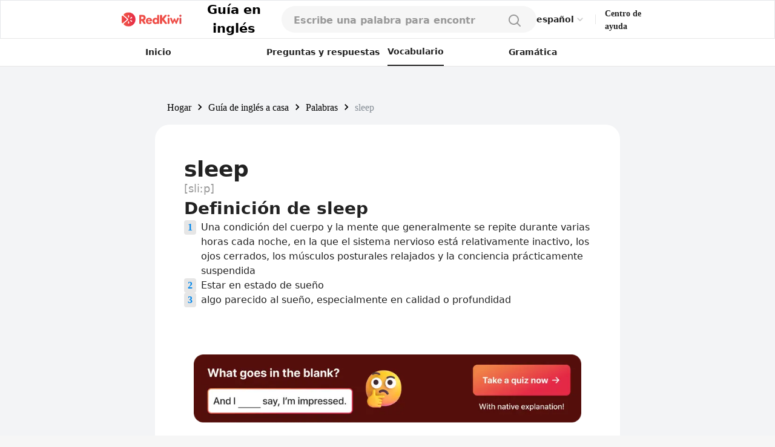

--- FILE ---
content_type: text/html; charset=utf-8
request_url: https://redkiwiapp.com/es/english-guide/words/sleep
body_size: 22704
content:
<!DOCTYPE html><html lang="es"><head><meta charSet="utf-8"/><meta name="viewport" content="width=device-width, initial-scale=1"/><title>sleep: Explora su definición y uso | Palabras de RedKiwi</title><meta name="robots" content="index,follow"/><meta name="description" content="&#x27;Sleep&#x27; significa una condición del cuerpo y la mente que generalmente se repite durante varias horas cada noche, en la que el sistema nervioso está relativamente inactivo, los ojos cerrados, los músculos posturales relajados y la conciencia prácticamente suspendida."/><link rel="alternate" hrefLang="en" href="https://redkiwiapp.com/en/english-guide/words/sleep"/><link rel="alternate" hrefLang="ja" href="https://redkiwiapp.com/ja/english-guide/words/sleep"/><link rel="alternate" hrefLang="ko" href="https://redkiwiapp.com/ko/english-guide/words/sleep"/><link rel="alternate" hrefLang="es" href="https://redkiwiapp.com/es/english-guide/words/sleep"/><link rel="alternate" hrefLang="x-default" href="https://redkiwiapp.com/en/english-guide/words/sleep"/><meta name="twitter:card" content="summary_large_image"/><meta property="og:title" content="sleep: Explora su definición y uso | Palabras de RedKiwi"/><meta property="og:description" content="&#x27;Sleep&#x27; significa una condición del cuerpo y la mente que generalmente se repite durante varias horas cada noche, en la que el sistema nervioso está relativamente inactivo, los ojos cerrados, los músculos posturales relajados y la conciencia prácticamente suspendida."/><meta property="og:url" content="https://redkiwiapp.com/es/english-guide/words/sleep"/><meta property="og:type" content="website"/><meta property="og:image" content="https://redkiwiapp.com/images/customNextSeo/en_main.png"/><meta property="og:image:alt" content="RedKiwi og Image"/><meta property="og:image:width" content="800"/><meta property="og:image:height" content="600"/><meta property="og:site_name" content="RedKiwi_App Web Page"/><link rel="canonical" href="https://redkiwiapp.com/es/english-guide/words/sleep"/><script type="application/ld+json">{"@context":"https://schema.org","@type":"Organization","name":"RedKiwi_App Web Page","url":"https://redkiwiapp.com/es","sameAs":[{"id":"twitter","url":"https://twitter.com/RedKiwiEnglish"}]}</script><script type="application/ld+json">{"@context":"https://schema.org","@type":"SoftwareApplication","name":"RedKiwi","operatingSystem":"iOS, ANDROID","applicationCategory":"EducationalApplication","offers":{"@type":"Offer","price":"0","priceCurrency":"USD"},"aggregateRating":{"@type":"AggregateRating","reviewCount":"5138","ratingValue":"4.6"}}</script><script type="application/ld+json">{"@context":"https://schema.org","@type":"FAQPage","mainEntity":[{"@type":"Question","name":"Definición de sleep","acceptedAnswer":{"@type":"Answer","text":"Una condición del cuerpo y la mente que generalmente se repite durante varias horas cada noche, en la que el sistema nervioso está relativamente inactivo, los ojos cerrados, los músculos posturales relajados y la conciencia prácticamente suspendida, Estar en estado de sueño, algo parecido al sueño, especialmente en calidad o profundidad"}},{"@type":"Question","name":"Sinónimos y antónimos de sleep","acceptedAnswer":{"@type":"Answer","text":"Synonyms: verb: doze off, nod off, drop off, drift off, slumber, rest, nap, drowse, snooze, hibernate, catnap, siesta, catch some Z&apos;s, be asleep, be in the land of Nod, noun: slumber, rest, nap, doze, siesta, snooze, catnap, drowse, hibernation, unconsciousness. Antonyms: verb: wake up, arise, get up, rise, stir, rouse, revive, awaken, come to, be awake, noun: wakefulness, consciousness."}},{"@type":"Question","name":"Modismos relacionados con sleep","acceptedAnswer":{"@type":"Answer","text":"a sleeping giant, let sleeping dogs lie, a sleepless night"}},{"@type":"Question","name":"Frases relacionadas con sleep","acceptedAnswer":{"@type":"Answer","text":"go to sleep, lose sleep over something, put to sleep"}},{"@type":"Question","name":"Origen de sleep","acceptedAnswer":{"@type":"Answer","text":"Desciende del inglés antiguo &apos;slēpan&apos;, que significa &apos;dormir&apos;"}},{"@type":"Question","name":"Expresiones formales e informales de sleep","acceptedAnswer":{"@type":"Answer","text":"In different contexts, you can replace &apos;sleep&apos; with suitable alternatives. In a more formal setting, &apos;slumber&apos; is apt. In informal speech or writing, &apos;doze, nap, snooze&apos; is a commonplace synonym."}},{"@type":"Question","name":"Resumen de sleep","acceptedAnswer":{"@type":"Answer","text":"El término sleep [sliːp] se refiere al estado de reposo e inactividad que se produce durante varias horas cada noche. También puede significar un estado similar de inconsciencia o inactividad. Frases como &quot;vete a dormir&quot; y &quot;pierde el sueño por algo&quot; son comunes, así como expresiones idiomáticas como &quot;deja que los perros duerman en la cama&quot;."}}]}</script><meta name="next-head-count" content="24"/><meta charSet="utf-8"/><meta http-equiv="Cache-control" content="public"/><meta name="theme-color" content="#000000"/><link rel="icon" href="/favicon.ico"/><link rel="manifest" href="/manifest.json"/><link rel="preconnect" href="https://cdn.jsdelivr.net"/><link rel="preconnect" href="https://cdn.jsdelivr.net" crossorigin=""/><link rel="preconnect" href="https://fonts.gstatic.com"/><link rel="stylesheet" type="text/css" href="https://cdn.rawgit.com/innks/NanumSquareRound/master/nanumsquareround.min.css"/><link href="https://cdn.jsdelivr.net/gh/toss/tossface/dist/tossface.css" rel="stylesheet" type="text/css"/><script>(function(w,d,s,l,i){w[l]=w[l]||[];w[l].push({'gtm.start':
              new Date().getTime(),event:'gtm.js'});var f=d.getElementsByTagName(s)[0],
              j=d.createElement(s),dl=l!='dataLayer'?'&l='+l:'';j.async=true;j.src=
              'https://www.googletagmanager.com/gtm.js?id='+i+dl;f.parentNode.insertBefore(j,f);
              })(window,document,'script','dataLayer','GTM-5DKSX5R');window.gtag = function() { dataLayer.push(arguments) }</script><script async="" src="https://www.googletagmanager.com/gtag/js?id=AW-763069529"></script><script>
                function gtag(){dataLayer.push(arguments);}
                gtag('js', new Date());
                gtag('config', 'AW-763069529');
              </script><script>
                (function(h,o,t,j,a,r){
                  h.hj = h.hj || function () { (h.hj.q = h.hj.q || []).push(arguments) };
                  h._hjSettings = { hjid: 3593797, hjsv: 6 };
                  a = o.getElementsByTagName('head')[0];
                  r = o.createElement('script'); r.async = 1;
                  r.src = t + h._hjSettings.hjid + j + h._hjSettings.hjsv;
                  a.appendChild(r);
                })(window, document, 'https://static.hotjar.com/c/hotjar-', '.js?sv=');
              </script><script>
            (function(c,l,a,r,i,t,y){
                c[a]=c[a]||function(){(c[a].q=c[a].q||[]).push(arguments)};
                t=l.createElement(r);t.async=1;t.src="https://www.clarity.ms/tag/"+i;
                y=l.getElementsByTagName(r)[0];y.parentNode.insertBefore(t,y);
            })(window, document, "clarity", "script", "jml329xhrr");
            </script><meta name="facebook-domain-verification" content="zgxwvvtkckq0lws97covcjj3sumadf"/><meta name="naver-site-verification" content="6490885a34ad9f86778eeabf3d0a5299b6738074"/><script async="" src="https://fundingchoicesmessages.google.com/i/pub-3761638535032641?ers=1" nonce="pGhnuUINSL4qeDkfCBGciA"></script><script nonce="pGhnuUINSL4qeDkfCBGciA">
  (function() {function signalGooglefcPresent() {if (!window.frames['googlefcPresent']) {if (document.body) {const iframe = document.createElement('iframe'); iframe.style = 'width: 0; height: 0; border: none; z-index: -1000; left: -1000px; top: -1000px;'; iframe.style.display = 'none'; iframe.name = 'googlefcPresent'; document.body.appendChild(iframe);} else {setTimeout(signalGooglefcPresent, 0);}}}signalGooglefcPresent();})();
  </script><link rel="preconnect" href="https://fonts.gstatic.com" crossorigin /><link data-next-font="" rel="preconnect" href="/" crossorigin="anonymous"/><link rel="preload" href="/_next/static/css/aaf915d0516e5dc1.css" as="style"/><link rel="stylesheet" href="/_next/static/css/aaf915d0516e5dc1.css" data-n-g=""/><link rel="preload" href="/_next/static/css/b00793bd86180f3c.css" as="style"/><link rel="stylesheet" href="/_next/static/css/b00793bd86180f3c.css" data-n-p=""/><noscript data-n-css=""></noscript><script defer="" nomodule="" src="/_next/static/chunks/polyfills-78c92fac7aa8fdd8.js"></script><script src="/_next/static/chunks/webpack-1ed5104acb1368a8.js" defer=""></script><script src="/_next/static/chunks/framework-aec4381329cec0e4.js" defer=""></script><script src="/_next/static/chunks/main-45c326d7c6f5d5b6.js" defer=""></script><script src="/_next/static/chunks/pages/_app-9ff707408281c12a.js" defer=""></script><script src="/_next/static/chunks/3a17f596-0cf414ee173f6e5f.js" defer=""></script><script src="/_next/static/chunks/171-7f5b80adb7d829ca.js" defer=""></script><script src="/_next/static/chunks/3809-cd5ef9ea2fb5b698.js" defer=""></script><script src="/_next/static/chunks/pages/english-guide/words/%5Bword%5D-f514a2a11bbd41fc.js" defer=""></script><script src="/_next/static/aea851796781e353a25c5860c94532310f72e667/_buildManifest.js" defer=""></script><script src="/_next/static/aea851796781e353a25c5860c94532310f72e667/_ssgManifest.js" defer=""></script><style id="jss-server-side">.MuiSvgIcon-root {
  fill: currentColor;
  width: 1em;
  height: 1em;
  display: inline-block;
  font-size: 1.5rem;
  transition: fill 200ms cubic-bezier(0.4, 0, 0.2, 1) 0ms;
  flex-shrink: 0;
  user-select: none;
}
.MuiSvgIcon-colorPrimary {
  color: #ee4e48;
}
.MuiSvgIcon-colorSecondary {
  color: #f5a666;
}
.MuiSvgIcon-colorAction {
  color: rgba(0, 0, 0, 0.54);
}
.MuiSvgIcon-colorError {
  color: #f44336;
}
.MuiSvgIcon-colorDisabled {
  color: rgba(0, 0, 0, 0.26);
}
.MuiSvgIcon-fontSizeInherit {
  font-size: inherit;
}
.MuiSvgIcon-fontSizeSmall {
  font-size: 1.25rem;
}
.MuiSvgIcon-fontSizeLarge {
  font-size: 2.1875rem;
}
.MuiButtonBase-root {
  color: inherit;
  border: 0;
  cursor: pointer;
  margin: 0;
  display: inline-flex;
  outline: 0;
  padding: 0;
  position: relative;
  align-items: center;
  user-select: none;
  border-radius: 0;
  vertical-align: middle;
  -moz-appearance: none;
  justify-content: center;
  text-decoration: none;
  background-color: transparent;
  -webkit-appearance: none;
  -webkit-tap-highlight-color: transparent;
}
.MuiButtonBase-root::-moz-focus-inner {
  border-style: none;
}
.MuiButtonBase-root.Mui-disabled {
  cursor: default;
  pointer-events: none;
}
@media print {
  .MuiButtonBase-root {
    color-adjust: exact;
  }
}
  .MuiButtonBase-root > * {
    pointer-events: none;
  }
  .MuiBackdrop-root {
    top: 0;
    left: 0;
    right: 0;
    bottom: 0;
    display: flex;
    z-index: -1;
    position: fixed;
    align-items: center;
    justify-content: center;
    background-color: rgba(0, 0, 0, 0.5);
    -webkit-tap-highlight-color: transparent;
  }
  .MuiBackdrop-invisible {
    background-color: transparent;
  }

  .jss12 {  }
  .jss13 {  }
  .jss36 {  }
  .jss102 {  }
  .MuiTypography-root {
    margin: 0;
    margin-top: 2px;
    white-space: pre-wrap;
  }
  .MuiTypography-body2 {
    font-size: 0.875rem;
    font-family: Pretendard JP Variable;
    font-weight: 400;
    line-height: 1.43;
  }
  .MuiTypography-body1 {
    font-size: 1rem;
    font-family: Pretendard JP Variable;
    font-weight: 400;
    line-height: 1.5;
  }
  .MuiTypography-caption {
    font-size: 0.75rem;
    font-family: Pretendard JP Variable;
    font-weight: 400;
    line-height: 1.66;
  }
  .MuiTypography-button {
    font-size: 0.875rem;
    font-family: Pretendard JP Variable;
    font-weight: 500;
    line-height: 1.75;
    text-transform: none;
  }
  .MuiTypography-h1 {
    font-size: 6rem;
    font-family: Pretendard JP Variable;
    font-weight: 300;
    line-height: 1.167;
  }
  .MuiTypography-h2 {
    font-size: 3.75rem;
    font-family: Pretendard JP Variable;
    font-weight: 300;
    line-height: 1.2;
  }
  .MuiTypography-h3 {
    font-size: 3rem;
    font-family: Pretendard JP Variable;
    font-weight: 400;
    line-height: 1.167;
  }
  .MuiTypography-h4 {
    font-size: 2.125rem;
    font-family: Pretendard JP Variable;
    font-weight: 400;
    line-height: 1.235;
  }
  .MuiTypography-h5 {
    font-size: 1.5rem;
    font-family: Pretendard JP Variable;
    font-weight: 400;
    line-height: 1.334;
  }
  .MuiTypography-h6 {
    font-size: 1.25rem;
    font-family: Pretendard JP Variable;
    font-weight: 500;
    line-height: 1.6;
  }
  .MuiTypography-subtitle1 {
    font-size: 1rem;
    font-family: Pretendard JP Variable;
    font-weight: 400;
    line-height: 1.75;
  }
  .MuiTypography-subtitle2 {
    font-size: 0.875rem;
    font-family: Pretendard JP Variable;
    font-weight: 500;
    line-height: 1.57;
  }
  .MuiTypography-overline {
    font-size: 0.75rem;
    font-family: Pretendard JP Variable;
    font-weight: 400;
    line-height: 2.66;
    text-transform: uppercase;
  }
  .MuiTypography-srOnly {
    width: 1px;
    height: 1px;
    overflow: hidden;
    position: absolute;
  }
  .MuiTypography-alignLeft {
    text-align: left;
  }
  .MuiTypography-alignCenter {
    text-align: center;
  }
  .MuiTypography-alignRight {
    text-align: right;
  }
  .MuiTypography-alignJustify {
    text-align: justify;
  }
  .MuiTypography-noWrap {
    overflow: hidden;
    white-space: nowrap;
    text-overflow: ellipsis;
  }
  .MuiTypography-gutterBottom {
    margin-bottom: 0.35em;
  }
  .MuiTypography-paragraph {
    margin-bottom: 16px;
  }
  .MuiTypography-colorInherit {
    color: inherit;
  }
  .MuiTypography-colorPrimary {
    color: #ee4e48;
  }
  .MuiTypography-colorSecondary {
    color: #f5a666;
  }
  .MuiTypography-colorTextPrimary {
    color: #575859;
  }
  .MuiTypography-colorTextSecondary {
    color: #868e96;
  }
  .MuiTypography-colorError {
    color: #f44336;
  }
  .MuiTypography-displayInline {
    display: inline;
  }
  .MuiTypography-displayBlock {
    display: block;
  }
  .MuiButton-root {
    color: #575859;
    padding: 6px 16px;
    font-size: 0.875rem;
    min-width: 64px;
    box-sizing: border-box;
    transition: background-color 250ms cubic-bezier(0.4, 0, 0.2, 1) 0ms,box-shadow 250ms cubic-bezier(0.4, 0, 0.2, 1) 0ms,border 250ms cubic-bezier(0.4, 0, 0.2, 1) 0ms;
    font-family: Pretendard JP Variable;
    font-weight: 500;
    line-height: 1.75;
    border-radius: 4px;
    text-transform: none;
  }
  .MuiButton-root:hover {
    text-decoration: none;
    background-color: rgba(87, 88, 89, 0.04);
  }
  .MuiButton-root.Mui-disabled {
    color: rgba(0, 0, 0, 0.26);
  }
@media (hover: none) {
  .MuiButton-root:hover {
    background-color: transparent;
  }
}
  .MuiButton-root:hover.Mui-disabled {
    background-color: transparent;
  }
  .MuiButton-label {
    width: 100%;
    display: inherit;
    align-items: inherit;
    justify-content: inherit;
  }
  .MuiButton-text {
    padding: 6px 8px;
  }
  .MuiButton-textPrimary {
    color: #ee4e48;
  }
  .MuiButton-textPrimary:hover {
    background-color: rgba(238, 78, 72, 0.04);
  }
@media (hover: none) {
  .MuiButton-textPrimary:hover {
    background-color: transparent;
  }
}
  .MuiButton-textSecondary {
    color: #f5a666;
  }
  .MuiButton-textSecondary:hover {
    background-color: rgba(245, 166, 102, 0.04);
  }
@media (hover: none) {
  .MuiButton-textSecondary:hover {
    background-color: transparent;
  }
}
  .MuiButton-outlined {
    border: 1px solid rgba(0, 0, 0, 0.23);
    padding: 5px 15px;
  }
  .MuiButton-outlined.Mui-disabled {
    border: 1px solid rgba(0, 0, 0, 0.12);
  }
  .MuiButton-outlinedPrimary {
    color: #ee4e48;
    border: 1px solid rgba(238, 78, 72, 0.5);
  }
  .MuiButton-outlinedPrimary:hover {
    border: 1px solid #ee4e48;
    background-color: rgba(238, 78, 72, 0.04);
  }
@media (hover: none) {
  .MuiButton-outlinedPrimary:hover {
    background-color: transparent;
  }
}
  .MuiButton-outlinedSecondary {
    color: #f5a666;
    border: 1px solid rgba(245, 166, 102, 0.5);
  }
  .MuiButton-outlinedSecondary:hover {
    border: 1px solid #f5a666;
    background-color: rgba(245, 166, 102, 0.04);
  }
  .MuiButton-outlinedSecondary.Mui-disabled {
    border: 1px solid rgba(0, 0, 0, 0.26);
  }
@media (hover: none) {
  .MuiButton-outlinedSecondary:hover {
    background-color: transparent;
  }
}
  .MuiButton-contained {
    color: rgba(0, 0, 0, 0.87);
    box-shadow: 0px 3px 1px -2px rgba(0,0,0,0.2),0px 2px 2px 0px rgba(0,0,0,0.14),0px 1px 5px 0px rgba(0,0,0,0.12);
    background-color: #e0e0e0;
  }
  .MuiButton-contained:hover {
    box-shadow: 0px 2px 4px -1px rgba(0,0,0,0.2),0px 4px 5px 0px rgba(0,0,0,0.14),0px 1px 10px 0px rgba(0,0,0,0.12);
    background-color: #d5d5d5;
  }
  .MuiButton-contained.Mui-focusVisible {
    box-shadow: 0px 3px 5px -1px rgba(0,0,0,0.2),0px 6px 10px 0px rgba(0,0,0,0.14),0px 1px 18px 0px rgba(0,0,0,0.12);
  }
  .MuiButton-contained:active {
    box-shadow: 0px 5px 5px -3px rgba(0,0,0,0.2),0px 8px 10px 1px rgba(0,0,0,0.14),0px 3px 14px 2px rgba(0,0,0,0.12);
  }
  .MuiButton-contained.Mui-disabled {
    color: rgba(0, 0, 0, 0.26);
    box-shadow: none;
    background-color: rgba(0, 0, 0, 0.12);
  }
@media (hover: none) {
  .MuiButton-contained:hover {
    box-shadow: 0px 3px 1px -2px rgba(0,0,0,0.2),0px 2px 2px 0px rgba(0,0,0,0.14),0px 1px 5px 0px rgba(0,0,0,0.12);
    background-color: #e0e0e0;
  }
}
  .MuiButton-contained:hover.Mui-disabled {
    background-color: rgba(0, 0, 0, 0.12);
  }
  .MuiButton-containedPrimary {
    color: #fff;
    background-color: #ee4e48;
  }
  .MuiButton-containedPrimary:hover {
    background-color: rgb(166, 54, 50);
  }
@media (hover: none) {
  .MuiButton-containedPrimary:hover {
    background-color: #ee4e48;
  }
}
  .MuiButton-containedSecondary {
    color: rgba(0, 0, 0, 0.87);
    background-color: #f5a666;
  }
  .MuiButton-containedSecondary:hover {
    background-color: rgb(171, 116, 71);
  }
@media (hover: none) {
  .MuiButton-containedSecondary:hover {
    background-color: #f5a666;
  }
}
  .MuiButton-disableElevation {
    box-shadow: none;
  }
  .MuiButton-disableElevation:hover {
    box-shadow: none;
  }
  .MuiButton-disableElevation.Mui-focusVisible {
    box-shadow: none;
  }
  .MuiButton-disableElevation:active {
    box-shadow: none;
  }
  .MuiButton-disableElevation.Mui-disabled {
    box-shadow: none;
  }
  .MuiButton-colorInherit {
    color: inherit;
    border-color: currentColor;
  }
  .MuiButton-textSizeSmall {
    padding: 4px 5px;
    font-size: 0.8125rem;
  }
  .MuiButton-textSizeLarge {
    padding: 8px 11px;
    font-size: 0.9375rem;
  }
  .MuiButton-outlinedSizeSmall {
    padding: 3px 9px;
    font-size: 0.8125rem;
  }
  .MuiButton-outlinedSizeLarge {
    padding: 7px 21px;
    font-size: 0.9375rem;
  }
  .MuiButton-containedSizeSmall {
    padding: 4px 10px;
    font-size: 0.8125rem;
  }
  .MuiButton-containedSizeLarge {
    padding: 8px 22px;
    font-size: 0.9375rem;
  }
  .MuiButton-fullWidth {
    width: 100%;
  }
  .MuiButton-startIcon {
    display: inherit;
    margin-left: -4px;
    margin-right: 8px;
  }
  .MuiButton-startIcon.MuiButton-iconSizeSmall {
    margin-left: -2px;
  }
  .MuiButton-endIcon {
    display: inherit;
    margin-left: 8px;
    margin-right: -4px;
  }
  .MuiButton-endIcon.MuiButton-iconSizeSmall {
    margin-right: -2px;
  }
  .MuiButton-iconSizeSmall > *:first-child {
    font-size: 18px;
  }
  .MuiButton-iconSizeMedium > *:first-child {
    font-size: 20px;
  }
  .MuiButton-iconSizeLarge > *:first-child {
    font-size: 22px;
  }
  .MuiCircularProgress-root {
    display: inline-block;
  }
  .MuiCircularProgress-static {
    transition: transform 300ms cubic-bezier(0.4, 0, 0.2, 1) 0ms;
  }
  .MuiCircularProgress-indeterminate {
    animation: MuiCircularProgress-keyframes-circular-rotate 1.4s linear infinite;
  }
  .MuiCircularProgress-determinate {
    transition: transform 300ms cubic-bezier(0.4, 0, 0.2, 1) 0ms;
  }
  .MuiCircularProgress-colorPrimary {
    color: #ee4e48;
  }
  .MuiCircularProgress-colorSecondary {
    color: #f5a666;
  }
  .MuiCircularProgress-svg {
    display: block;
  }
  .MuiCircularProgress-circle {
    stroke: currentColor;
  }
  .MuiCircularProgress-circleStatic {
    transition: stroke-dashoffset 300ms cubic-bezier(0.4, 0, 0.2, 1) 0ms;
  }
  .MuiCircularProgress-circleIndeterminate {
    animation: MuiCircularProgress-keyframes-circular-dash 1.4s ease-in-out infinite;
    stroke-dasharray: 80px, 200px;
    stroke-dashoffset: 0px;
  }
  .MuiCircularProgress-circleDeterminate {
    transition: stroke-dashoffset 300ms cubic-bezier(0.4, 0, 0.2, 1) 0ms;
  }
@keyframes MuiCircularProgress-keyframes-circular-rotate {
  0% {
    transform-origin: 50% 50%;
  }
  100% {
    transform: rotate(360deg);
  }
}
@keyframes MuiCircularProgress-keyframes-circular-dash {
  0% {
    stroke-dasharray: 1px, 200px;
    stroke-dashoffset: 0px;
  }
  50% {
    stroke-dasharray: 100px, 200px;
    stroke-dashoffset: -15px;
  }
  100% {
    stroke-dasharray: 100px, 200px;
    stroke-dashoffset: -125px;
  }
}
  .MuiCircularProgress-circleDisableShrink {
    animation: none;
  }
  .MuiList-root {
    margin: 0;
    padding: 0;
    position: relative;
    list-style: none;
  }
  .MuiList-padding {
    padding-top: 8px;
    padding-bottom: 8px;
  }
  .MuiList-subheader {
    padding-top: 0;
  }
  .jss1 {
    color: #fff;
    z-index: 9999;
  }
  .jss37 {
    border: none;
    display: flex;
    background: white;
    align-items: center;
    flex-direction: row;
  }
  .jss38 {
    color: #CCCCCC;
    font-size: 20px;
  }
  .jss39 {
    width: 114px;
    display: flex;
    padding: 12px 16px 12px 16px;
    z-index: 1;
    position: absolute;
    background: white;
    box-shadow: 0px 1px 4px rgba(0, 0, 0, 0.15);
    margin-top: 6px;
    align-items: start;
    border-radius: 8px;
    flex-direction: column;
  }
  .jss40 {
    color: #222222;
    font-size: 14px;
    font-weight: 600;
    line-height: 21px;
  }
@media (max-width:1279.95px) {
  .jss40 {
    font-size: 12px;
    font-weight: 700;
    line-height: 18px;
    margin-right: 4px;
  }
}
  .jss41 {
    border: none;
    padding: 6px 0 6px;
    background: white;
    text-align: left;
  }
  .jss17 {
    width: 100%;
    display: flex;
    position: relative;
    flex-direction: column;
  }
  .jss18 {
    gap: 8px;
    width: 100%;
    height: 44px;
    margin: 0 auto;
    display: flex;
    padding: 12px 20px;
    max-width: 768px;
    border-radius: 100px;
    flex-direction: row;
    justify-content: space-between;
    background-color: #F6F6F6;
  }
@media (max-width:1279.95px) {
  .jss18 {
    height: 54px;
    padding: 15px 20px;
    max-width: 100%;
    border-color: #E6E6E6;
    border-radius: 0px;
    background-color: white;
    border-bottom-width: 1px;
  }
}
  .jss19 {
    width: 100%;
    display: flex;
    background-color: #F6F6F6;
  }
  .jss19::placeholder {
    color: #999999;
    font-size: 16px;
    font-weight: 600;
  }
  .jss19::-webkit-search-cancel-button, .jss19::-webkit-search-decoration {
    appearance: none;
    -webkit-appearance: none;
  }
@media (max-width:1279.95px) {
  .jss19 {
    background-color: white;
  }
}
  .jss20 {
    width: 80%;
  }
  .jss21 {
    background-color: white;
  }
  .jss22 {
    background-color: white;
  }
  .jss22::placeholder {
    color: #999999;
  }
  .jss23 {
    width: 20px;
    height: 20px;
  }
  .jss24 {
    width: 24px;
    height: 24px;
  }
  .jss25 {
    padding: 0 4px;
  }
  .jss26 {
    display: flex;
  }
  .jss27 {
    width: 100%;
    overflow: hidden;
    border-radius: 0 0 16px 16px;
  }
@media (max-width:1279.95px) {
  .jss27 {
    top: 54px;
    height: 100vh;
    z-index: 3;
    position: absolute;
    border-radius: 0px;
    background-color: #F6F6F6;
  }
}
  .jss28 {
    padding: 10px 20px;
    background-color: white;
  }
  .jss29 {
    width: 100%;
    display: flex;
    padding: 6px 0;
    justify-content: flex-start;
  }
  .jss30 {
    font-size: 16px;
    font-weight: 500;
  }
  .jss31 {
    color: #E44E48;
  }
  .jss32 {
    align-items: flex-start;
    justify-content: flex-start;
  }
  .jss34 {
    width: 100%;
    display: flex;
    margin-top: 64px;
    border-radius: 100px;
  }
  .jss35 {
    display: flex;
    border-radius: 100px;
  }
  .jss42 {
    padding: 16px 20px;
  }
@media (max-width:1279.95px) {
  .jss42 {
    padding: 4px 20px;
  }
}
  .jss43 {
    color: black;
    cursor: pointer;
    padding: 0;
  }
  .jss43:hover {
    text-decoration: underline;
  }
  .jss44 {
    min-width: 20px;
    text-align: center;
  }
  .jss45 {
    margin: 0 4px !important;
  }
  .jss14 {
    gap: 8px;
    cursor: pointer;
    display: flex;
    align-items: center;
  }
  .jss15 {
    color: black;
    font-size: 21px;
    font-weight: 700;
  }
  .jss16 {
    max-width: 106px;
    max-height: 25px;
  }
@media (max-width:1279.95px) {
  .jss16 {
    max-width: 24px;
    max-height: 24px;
    margin-left: 20px;
  }
}
  .jss103 {
    text-decoration: none;
  }
  .jss2 {
    width: 100%;
    height: 100%;
    display: flex;
    padding: 0 15vw 0 15vw;
    z-index: 10;
    background: white;
    min-height: 54px;
    align-items: center;
    border-width: 1px;
    border-bottom: 0.5px #E6E6E6 solid;
    justify-content: space-between;
  }
@media (max-width:1279.95px) {
  .jss2 {
    padding-left: 0.1rem;
    padding-right: 0.1rem;
  }
}
  .jss3 {
    display: flex;
    justify-content: flex-end;
  }
  .jss4 {
    cursor: pointer;
    max-width: 106px;
    max-height: 25px;
  }
@media (max-width:1279.95px) {
  .jss4 {
    max-width: 24px;
    max-height: 24px;
  }
}
  .jss5 {
    display: flex;
    align-items: center;
    justify-content: flex-end;
  }
  .jss6 {
    color: #484848;
    width: 35px;
    height: 35px;
    border-radius: 50%;
  }
  .jss6:hover {
    cursor: pointer;
  }
  .jss7 {
    padding: 10px 12px 10px 12px;
    border-radius: 50px;
    background-color: #ee4e48;
  }
  .jss7:hover {
    background-color: #ee4e48;
  }
  .jss8 {
    color: white;
    font-size: 12px;
    line-height: 14px;
  }
  .jss9 {
    width: 1px;
    height: 16px;
    margin: 0 15px 0 15px;
    background: #E6E6E6;
  }
@media (max-width:1279.95px) {
  .jss9 {
    margin: 0 8px 0 8px;
  }
}
  .jss10 {
    color: #222222;
    font-size: 14px;
    font-weight: 600;
    line-height: 21px;
    margin-bottom: 1px;
  }
@media (max-width:1279.95px) {
  .jss10 {
    font-size: 12px;
    font-weight: 700;
    line-height: 18px;
    margin-right: 20px;
  }
}
  .jss11 {
    width: 50%;
  }
  .jss59 {
    padding: 20px;
    border-radius: 16px;
  }
  .jss60 {
    background-color: white;
  }
  .jss61 {
    gap: 2px;
    display: flex;
    align-items: center;
    flex-direction: row;
  }
  .jss62 {
    font-size: 22px;
    font-family: Tossface;
  }
@media (max-width:1279.95px) {
  .jss62 {
    font-size: 18px;
  }
}
  .jss63 {
    color: #222222;
    font-size: 16px;
    font-family: Pretendard JP Variable;
    font-weight: bold;
  }
  .jss64 {
    color: #666666;
    font-size: 14px;
    margin-top: 16px;
    font-family: Pretendard JP Variable;
    font-weight: 400;
  }
  .jss87 {
    flex: 1;
    height: fit-content;
    padding: 20px 0px 20px 0px;
    box-shadow: 0px 4px 12px rgba(0, 0, 0, 0.15);
    border-radius: 16px;
    background-color: white;
  }
  .jss88 {
    padding: 20px 20px 0;
  }
  .jss89 {
    height: 0.5px;
    margin-top: 16px;
    background-color: #E6E6E6;
  }
  .jss90 {
    display: flex;
    padding: 0 20px 0 20px;
    align-items: center;
    flex-direction: row;
    justify-content: space-between;
  }
  .jss91 {
    color: #222222;
    font-size: 16px;
    font-family: Pretendard JP Variable;
    font-weight: 700;
  }
  .jss92 {
    color: #999999;
    font-size: 12px;
    font-family: Pretendard JP Variable;
    font-weight: 500;
  }
  .jss93 {
    display: flex;
    flex-direction: row;
  }
  .jss94 {
    color: #E44E48;
    font-size: 16px;
    font-family: Pretendard JP Variable;
    font-weight: 700;
  }
  .jss95 {
    display: -webkit-box;
    overflow: hidden;
    margin-bottom: 4px;
    text-overflow: ellipsis;
    -webkit-box-orient: vertical;
    -webkit-line-clamp: 2;
  }
  .jss96 {
    color: #222222;
    font-size: 16px;
    font-family: Pretendard JP Variable;
    font-weight: 600;
    margin-left: 8px;
  }
  .jss97 {
    width: 10px;
    height: 10px;
  }
  .jss98 {
    display: -webkit-box;
    overflow: hidden;
    text-overflow: ellipsis;
    -webkit-box-orient: vertical;
    -webkit-line-clamp: 1;
  }
  .jss99 {
    color: #999999;
    font-size: 14px;
    font-family: Pretendard JP Variable;
    font-weight: 500;
    margin-left: 8px;
  }
  .jss100 {
    margin-left: 0;
  }
  .jss101 {
    height: 32px;
  }
  .jss65 {
    display: flex;
    flex-direction: row;
  }
  .jss66 {
    color: #0187EC;
    font-size: 24px;
    font-family: Pretendard JP Variable;
    font-weight: 700;
  }
  .jss67 {
    text-decoration: underline;
  }
  .jss68 {
    display: flex;
    padding: 8px;
    margin-bottom: -3px;
    flex-direction: column;
    justify-content: center;
  }
  .jss69 {
    width: 18px;
    height: 18px;
  }
  .jss48 {
    gap: 16px;
    display: flex;
    flex-direction: column;
  }
  .jss49 {
    display: flex;
    flex-direction: row;
  }
  .jss50 {
    gap: 12px;
    display: flex;
    flex-direction: column;
  }
  .jss51 {
    color: #0187EC;
    height: fit-content;
    padding: 0px 4px 0px 4px;
    font-size: 16px;
    min-width: 20px;
    text-align: center;
    font-family: Pretendard JP Variable;
    font-weight: 700;
    margin-right: 8px;
    border-radius: 4px;
    background-color: #E6E6E6;
  }
  .jss52 {
    color: #222222;
    font-size: 16px;
    font-weight: 400;
  }
  .jss53 {
    color: #222222;
    font-size: 16px;
    font-weight: 500;
    line-height: 150%;
  }
  .jss54 {
    color: #666666;
    font-size: 16px;
    font-weight: 500;
    line-height: 150%;
  }
  .jss79 {
    color: #666666;
    font-size: 14px;
    margin-top: 12px;
    text-align: center;
    font-weight: 500;
    white-space: pre-line;
  }
@media (max-width:1279.95px) {
  .jss79 {
    text-align: start;
  }
}
  .jss80 {
    color: white;
    margin: 0.2rem 0.2rem 0.2rem 0rem;
    padding: 0rem 0.1rem;
    user-select: none;
    border-bottom: 0.5px solid #999999;
  }
  .jss80:last-child {
    margin-right: 0;
  }
  .jss81 {
    color: #222222;
    font-weight: 500;
    border-bottom: none;
  }
  .jss82 {
    color: #0187EC;
    font-weight: 500;
    border-bottom: none;
  }
  .jss83 {
    color: #FF9700;
    font-weight: 500;
    border-bottom: none;
  }
  .jss84 {
    display: flex;
    padding: 20px 0px;
    flex-grow: 1;
    flex-direction: column;
    justify-content: space-between;
  }
  .jss85 {
    margin-bottom: 28px;
  }
@media (max-width:1279.95px) {
  .jss85 {
    margin-bottom: 24px;
  }
}
  .jss86 {
    display: flex;
    flex-wrap: wrap;
    justify-content: center;
  }
@media (max-width:1279.95px) {
  .jss86 {
    flex: 1;
    justify-content: start;
  }
}
  .jss86 br {
    content: '';
    flex-basis: 100%;
  }
  .jss72 {
    width: 100%;
    height: 100%;
    display: flex;
    padding: 52px 0 32px;
    max-width: 768px;
    align-items: center;
    border-radius: 24px;
    flex-direction: column;
    background-color: white;
  }
@media (max-width:1279.95px) {
  .jss72 {
    padding: 28px 20px 0px 20px;
    border-radius: 0px;
  }
}
  .jss73 {
    color: #222222;
    font-size: 20px;
    text-align: center;
    font-weight: 700;
    white-space: normal;
    margin-bottom: 30px;
  }
@media (max-width:1279.95px) {
  .jss73 {
    font-size: 18px;
    white-space: break-spaces;
    margin-bottom: 27px;
  }
}
  .jss74 {
    width: 100%;
    max-width: 448px;
    align-self: center;
    max-height: 251px;
  }
  .jss75 {
    width: 100%;
    max-width: 448px;
  }
  .jss76 {
    width: 241px;
    height: 337px;
    align-self: center;
    border-radius: 8px;
  }
@media (max-width:1279.95px) {
  .jss76 {
    margin-bottom: 10px;
  }
}
  .jss77 {
    color: white;
    width: 100%;
    bottom: 24px;
    padding: 16px 0 16px;
    position: relative;
    max-width: 505px;
    background: linear-gradient(102deg, #F18548 0%, #E52947 78%);
    border-radius: 8px;
  }
@media (max-width:1279.95px) {
  .jss77 {
    bottom: 36px;
  }
}
  .jss78 {
    text-align: center;
    font-weight: 700;
  }
  .jss70 {
    display: flex;
    padding: 28px 20px 28px 20px;
    border-radius: 16px;
    flex-direction: column;
    background-color: white;
  }
@media (max-width:1279.95px) {
  .jss70 {
    border-radius: 0px;
  }
}
  .jss71 {
    color: #222222;
    font-size: 18px;
    align-self: center;
    font-family: Pretendard JP Variable;
    font-weight: 700;
    padding-bottom: 20px;
  }
  .jss55 {
    color: #222222;
    font-size: 16px;
    margin-top: 8px;
    font-family: Pretendard JP Variable;
    font-weight: 500;
    line-height: 24px;
  }
  .jss56 {
    color: #4D4D4D;
    font-size: 16px;
    font-family: Pretendard JP Variable;
    font-weight: 400;
    line-height: 24px;
  }
  .jss57 {
    width: fit-content;
    padding: 4px 8px 4px 8px;
    border-radius: 4px;
    background-color: #E6E6E6;
  }
  .jss58 {
    color: #666666;
    font-size: 12px;
    font-family: Pretendard JP Variable;
    font-weight: 700;
  }
  .jss46 {
    display: flex;
    flex-direction: row;
    background-color: #F6F6F6;
  }
@media (max-width:1279.95px) {
  .jss46 {
    padding: 32px 12px 0 12px;
    flex-direction: column;
  }
}
  .jss47 {
    width: 16px;
  }
@media (max-width:1279.95px) {
  .jss47 {
    height: 24px;
  }
}</style><style data-href="https://fonts.googleapis.com/css2?family=Noto+Sans:wght@300;400&family=Roboto:wght@300;400&family=Ubuntu&display=swap">@font-face{font-family:'Noto Sans';font-style:normal;font-weight:300;font-stretch:normal;font-display:swap;src:url(https://fonts.gstatic.com/l/font?kit=o-0mIpQlx3QUlC5A4PNB6Ryti20_6n1iPHjcz6L1SoM-jCpoiyCjA99e&skey=2b960fe17823056f&v=v42) format('woff')}@font-face{font-family:'Noto Sans';font-style:normal;font-weight:400;font-stretch:normal;font-display:swap;src:url(https://fonts.gstatic.com/l/font?kit=o-0mIpQlx3QUlC5A4PNB6Ryti20_6n1iPHjcz6L1SoM-jCpoiyD9A99e&skey=2b960fe17823056f&v=v42) format('woff')}@font-face{font-family:'Roboto';font-style:normal;font-weight:300;font-stretch:normal;font-display:swap;src:url(https://fonts.gstatic.com/l/font?kit=KFOMCnqEu92Fr1ME7kSn66aGLdTylUAMQXC89YmC2DPNWuaabWmQ&skey=a0a0114a1dcab3ac&v=v50) format('woff')}@font-face{font-family:'Roboto';font-style:normal;font-weight:400;font-stretch:normal;font-display:swap;src:url(https://fonts.gstatic.com/l/font?kit=KFOMCnqEu92Fr1ME7kSn66aGLdTylUAMQXC89YmC2DPNWubEbWmQ&skey=a0a0114a1dcab3ac&v=v50) format('woff')}@font-face{font-family:'Ubuntu';font-style:normal;font-weight:400;font-display:swap;src:url(https://fonts.gstatic.com/l/font?kit=4iCs6KVjbNBYlgo6ew&skey=7e59fc036a1a8481&v=v21) format('woff')}@font-face{font-family:'Noto Sans';font-style:normal;font-weight:300;font-stretch:100%;font-display:swap;src:url(https://fonts.gstatic.com/s/notosans/v42/o-0bIpQlx3QUlC5A4PNB6Ryti20_6n1iPHjc5aPdu3mhPy1Fig.woff2) format('woff2');unicode-range:U+0460-052F,U+1C80-1C8A,U+20B4,U+2DE0-2DFF,U+A640-A69F,U+FE2E-FE2F}@font-face{font-family:'Noto Sans';font-style:normal;font-weight:300;font-stretch:100%;font-display:swap;src:url(https://fonts.gstatic.com/s/notosans/v42/o-0bIpQlx3QUlC5A4PNB6Ryti20_6n1iPHjc5ardu3mhPy1Fig.woff2) format('woff2');unicode-range:U+0301,U+0400-045F,U+0490-0491,U+04B0-04B1,U+2116}@font-face{font-family:'Noto Sans';font-style:normal;font-weight:300;font-stretch:100%;font-display:swap;src:url(https://fonts.gstatic.com/s/notosans/v42/o-0bIpQlx3QUlC5A4PNB6Ryti20_6n1iPHjc5a_du3mhPy1Fig.woff2) format('woff2');unicode-range:U+0900-097F,U+1CD0-1CF9,U+200C-200D,U+20A8,U+20B9,U+20F0,U+25CC,U+A830-A839,U+A8E0-A8FF,U+11B00-11B09}@font-face{font-family:'Noto Sans';font-style:normal;font-weight:300;font-stretch:100%;font-display:swap;src:url(https://fonts.gstatic.com/s/notosans/v42/o-0bIpQlx3QUlC5A4PNB6Ryti20_6n1iPHjc5aLdu3mhPy1Fig.woff2) format('woff2');unicode-range:U+1F00-1FFF}@font-face{font-family:'Noto Sans';font-style:normal;font-weight:300;font-stretch:100%;font-display:swap;src:url(https://fonts.gstatic.com/s/notosans/v42/o-0bIpQlx3QUlC5A4PNB6Ryti20_6n1iPHjc5a3du3mhPy1Fig.woff2) format('woff2');unicode-range:U+0370-0377,U+037A-037F,U+0384-038A,U+038C,U+038E-03A1,U+03A3-03FF}@font-face{font-family:'Noto Sans';font-style:normal;font-weight:300;font-stretch:100%;font-display:swap;src:url(https://fonts.gstatic.com/s/notosans/v42/o-0bIpQlx3QUlC5A4PNB6Ryti20_6n1iPHjc5aHdu3mhPy1Fig.woff2) format('woff2');unicode-range:U+0102-0103,U+0110-0111,U+0128-0129,U+0168-0169,U+01A0-01A1,U+01AF-01B0,U+0300-0301,U+0303-0304,U+0308-0309,U+0323,U+0329,U+1EA0-1EF9,U+20AB}@font-face{font-family:'Noto Sans';font-style:normal;font-weight:300;font-stretch:100%;font-display:swap;src:url(https://fonts.gstatic.com/s/notosans/v42/o-0bIpQlx3QUlC5A4PNB6Ryti20_6n1iPHjc5aDdu3mhPy1Fig.woff2) format('woff2');unicode-range:U+0100-02BA,U+02BD-02C5,U+02C7-02CC,U+02CE-02D7,U+02DD-02FF,U+0304,U+0308,U+0329,U+1D00-1DBF,U+1E00-1E9F,U+1EF2-1EFF,U+2020,U+20A0-20AB,U+20AD-20C0,U+2113,U+2C60-2C7F,U+A720-A7FF}@font-face{font-family:'Noto Sans';font-style:normal;font-weight:300;font-stretch:100%;font-display:swap;src:url(https://fonts.gstatic.com/s/notosans/v42/o-0bIpQlx3QUlC5A4PNB6Ryti20_6n1iPHjc5a7du3mhPy0.woff2) format('woff2');unicode-range:U+0000-00FF,U+0131,U+0152-0153,U+02BB-02BC,U+02C6,U+02DA,U+02DC,U+0304,U+0308,U+0329,U+2000-206F,U+20AC,U+2122,U+2191,U+2193,U+2212,U+2215,U+FEFF,U+FFFD}@font-face{font-family:'Noto Sans';font-style:normal;font-weight:400;font-stretch:100%;font-display:swap;src:url(https://fonts.gstatic.com/s/notosans/v42/o-0bIpQlx3QUlC5A4PNB6Ryti20_6n1iPHjc5aPdu3mhPy1Fig.woff2) format('woff2');unicode-range:U+0460-052F,U+1C80-1C8A,U+20B4,U+2DE0-2DFF,U+A640-A69F,U+FE2E-FE2F}@font-face{font-family:'Noto Sans';font-style:normal;font-weight:400;font-stretch:100%;font-display:swap;src:url(https://fonts.gstatic.com/s/notosans/v42/o-0bIpQlx3QUlC5A4PNB6Ryti20_6n1iPHjc5ardu3mhPy1Fig.woff2) format('woff2');unicode-range:U+0301,U+0400-045F,U+0490-0491,U+04B0-04B1,U+2116}@font-face{font-family:'Noto Sans';font-style:normal;font-weight:400;font-stretch:100%;font-display:swap;src:url(https://fonts.gstatic.com/s/notosans/v42/o-0bIpQlx3QUlC5A4PNB6Ryti20_6n1iPHjc5a_du3mhPy1Fig.woff2) format('woff2');unicode-range:U+0900-097F,U+1CD0-1CF9,U+200C-200D,U+20A8,U+20B9,U+20F0,U+25CC,U+A830-A839,U+A8E0-A8FF,U+11B00-11B09}@font-face{font-family:'Noto Sans';font-style:normal;font-weight:400;font-stretch:100%;font-display:swap;src:url(https://fonts.gstatic.com/s/notosans/v42/o-0bIpQlx3QUlC5A4PNB6Ryti20_6n1iPHjc5aLdu3mhPy1Fig.woff2) format('woff2');unicode-range:U+1F00-1FFF}@font-face{font-family:'Noto Sans';font-style:normal;font-weight:400;font-stretch:100%;font-display:swap;src:url(https://fonts.gstatic.com/s/notosans/v42/o-0bIpQlx3QUlC5A4PNB6Ryti20_6n1iPHjc5a3du3mhPy1Fig.woff2) format('woff2');unicode-range:U+0370-0377,U+037A-037F,U+0384-038A,U+038C,U+038E-03A1,U+03A3-03FF}@font-face{font-family:'Noto Sans';font-style:normal;font-weight:400;font-stretch:100%;font-display:swap;src:url(https://fonts.gstatic.com/s/notosans/v42/o-0bIpQlx3QUlC5A4PNB6Ryti20_6n1iPHjc5aHdu3mhPy1Fig.woff2) format('woff2');unicode-range:U+0102-0103,U+0110-0111,U+0128-0129,U+0168-0169,U+01A0-01A1,U+01AF-01B0,U+0300-0301,U+0303-0304,U+0308-0309,U+0323,U+0329,U+1EA0-1EF9,U+20AB}@font-face{font-family:'Noto Sans';font-style:normal;font-weight:400;font-stretch:100%;font-display:swap;src:url(https://fonts.gstatic.com/s/notosans/v42/o-0bIpQlx3QUlC5A4PNB6Ryti20_6n1iPHjc5aDdu3mhPy1Fig.woff2) format('woff2');unicode-range:U+0100-02BA,U+02BD-02C5,U+02C7-02CC,U+02CE-02D7,U+02DD-02FF,U+0304,U+0308,U+0329,U+1D00-1DBF,U+1E00-1E9F,U+1EF2-1EFF,U+2020,U+20A0-20AB,U+20AD-20C0,U+2113,U+2C60-2C7F,U+A720-A7FF}@font-face{font-family:'Noto Sans';font-style:normal;font-weight:400;font-stretch:100%;font-display:swap;src:url(https://fonts.gstatic.com/s/notosans/v42/o-0bIpQlx3QUlC5A4PNB6Ryti20_6n1iPHjc5a7du3mhPy0.woff2) format('woff2');unicode-range:U+0000-00FF,U+0131,U+0152-0153,U+02BB-02BC,U+02C6,U+02DA,U+02DC,U+0304,U+0308,U+0329,U+2000-206F,U+20AC,U+2122,U+2191,U+2193,U+2212,U+2215,U+FEFF,U+FFFD}@font-face{font-family:'Roboto';font-style:normal;font-weight:300;font-stretch:100%;font-display:swap;src:url(https://fonts.gstatic.com/s/roboto/v50/KFO7CnqEu92Fr1ME7kSn66aGLdTylUAMa3GUBHMdazTgWw.woff2) format('woff2');unicode-range:U+0460-052F,U+1C80-1C8A,U+20B4,U+2DE0-2DFF,U+A640-A69F,U+FE2E-FE2F}@font-face{font-family:'Roboto';font-style:normal;font-weight:300;font-stretch:100%;font-display:swap;src:url(https://fonts.gstatic.com/s/roboto/v50/KFO7CnqEu92Fr1ME7kSn66aGLdTylUAMa3iUBHMdazTgWw.woff2) format('woff2');unicode-range:U+0301,U+0400-045F,U+0490-0491,U+04B0-04B1,U+2116}@font-face{font-family:'Roboto';font-style:normal;font-weight:300;font-stretch:100%;font-display:swap;src:url(https://fonts.gstatic.com/s/roboto/v50/KFO7CnqEu92Fr1ME7kSn66aGLdTylUAMa3CUBHMdazTgWw.woff2) format('woff2');unicode-range:U+1F00-1FFF}@font-face{font-family:'Roboto';font-style:normal;font-weight:300;font-stretch:100%;font-display:swap;src:url(https://fonts.gstatic.com/s/roboto/v50/KFO7CnqEu92Fr1ME7kSn66aGLdTylUAMa3-UBHMdazTgWw.woff2) format('woff2');unicode-range:U+0370-0377,U+037A-037F,U+0384-038A,U+038C,U+038E-03A1,U+03A3-03FF}@font-face{font-family:'Roboto';font-style:normal;font-weight:300;font-stretch:100%;font-display:swap;src:url(https://fonts.gstatic.com/s/roboto/v50/KFO7CnqEu92Fr1ME7kSn66aGLdTylUAMawCUBHMdazTgWw.woff2) format('woff2');unicode-range:U+0302-0303,U+0305,U+0307-0308,U+0310,U+0312,U+0315,U+031A,U+0326-0327,U+032C,U+032F-0330,U+0332-0333,U+0338,U+033A,U+0346,U+034D,U+0391-03A1,U+03A3-03A9,U+03B1-03C9,U+03D1,U+03D5-03D6,U+03F0-03F1,U+03F4-03F5,U+2016-2017,U+2034-2038,U+203C,U+2040,U+2043,U+2047,U+2050,U+2057,U+205F,U+2070-2071,U+2074-208E,U+2090-209C,U+20D0-20DC,U+20E1,U+20E5-20EF,U+2100-2112,U+2114-2115,U+2117-2121,U+2123-214F,U+2190,U+2192,U+2194-21AE,U+21B0-21E5,U+21F1-21F2,U+21F4-2211,U+2213-2214,U+2216-22FF,U+2308-230B,U+2310,U+2319,U+231C-2321,U+2336-237A,U+237C,U+2395,U+239B-23B7,U+23D0,U+23DC-23E1,U+2474-2475,U+25AF,U+25B3,U+25B7,U+25BD,U+25C1,U+25CA,U+25CC,U+25FB,U+266D-266F,U+27C0-27FF,U+2900-2AFF,U+2B0E-2B11,U+2B30-2B4C,U+2BFE,U+3030,U+FF5B,U+FF5D,U+1D400-1D7FF,U+1EE00-1EEFF}@font-face{font-family:'Roboto';font-style:normal;font-weight:300;font-stretch:100%;font-display:swap;src:url(https://fonts.gstatic.com/s/roboto/v50/KFO7CnqEu92Fr1ME7kSn66aGLdTylUAMaxKUBHMdazTgWw.woff2) format('woff2');unicode-range:U+0001-000C,U+000E-001F,U+007F-009F,U+20DD-20E0,U+20E2-20E4,U+2150-218F,U+2190,U+2192,U+2194-2199,U+21AF,U+21E6-21F0,U+21F3,U+2218-2219,U+2299,U+22C4-22C6,U+2300-243F,U+2440-244A,U+2460-24FF,U+25A0-27BF,U+2800-28FF,U+2921-2922,U+2981,U+29BF,U+29EB,U+2B00-2BFF,U+4DC0-4DFF,U+FFF9-FFFB,U+10140-1018E,U+10190-1019C,U+101A0,U+101D0-101FD,U+102E0-102FB,U+10E60-10E7E,U+1D2C0-1D2D3,U+1D2E0-1D37F,U+1F000-1F0FF,U+1F100-1F1AD,U+1F1E6-1F1FF,U+1F30D-1F30F,U+1F315,U+1F31C,U+1F31E,U+1F320-1F32C,U+1F336,U+1F378,U+1F37D,U+1F382,U+1F393-1F39F,U+1F3A7-1F3A8,U+1F3AC-1F3AF,U+1F3C2,U+1F3C4-1F3C6,U+1F3CA-1F3CE,U+1F3D4-1F3E0,U+1F3ED,U+1F3F1-1F3F3,U+1F3F5-1F3F7,U+1F408,U+1F415,U+1F41F,U+1F426,U+1F43F,U+1F441-1F442,U+1F444,U+1F446-1F449,U+1F44C-1F44E,U+1F453,U+1F46A,U+1F47D,U+1F4A3,U+1F4B0,U+1F4B3,U+1F4B9,U+1F4BB,U+1F4BF,U+1F4C8-1F4CB,U+1F4D6,U+1F4DA,U+1F4DF,U+1F4E3-1F4E6,U+1F4EA-1F4ED,U+1F4F7,U+1F4F9-1F4FB,U+1F4FD-1F4FE,U+1F503,U+1F507-1F50B,U+1F50D,U+1F512-1F513,U+1F53E-1F54A,U+1F54F-1F5FA,U+1F610,U+1F650-1F67F,U+1F687,U+1F68D,U+1F691,U+1F694,U+1F698,U+1F6AD,U+1F6B2,U+1F6B9-1F6BA,U+1F6BC,U+1F6C6-1F6CF,U+1F6D3-1F6D7,U+1F6E0-1F6EA,U+1F6F0-1F6F3,U+1F6F7-1F6FC,U+1F700-1F7FF,U+1F800-1F80B,U+1F810-1F847,U+1F850-1F859,U+1F860-1F887,U+1F890-1F8AD,U+1F8B0-1F8BB,U+1F8C0-1F8C1,U+1F900-1F90B,U+1F93B,U+1F946,U+1F984,U+1F996,U+1F9E9,U+1FA00-1FA6F,U+1FA70-1FA7C,U+1FA80-1FA89,U+1FA8F-1FAC6,U+1FACE-1FADC,U+1FADF-1FAE9,U+1FAF0-1FAF8,U+1FB00-1FBFF}@font-face{font-family:'Roboto';font-style:normal;font-weight:300;font-stretch:100%;font-display:swap;src:url(https://fonts.gstatic.com/s/roboto/v50/KFO7CnqEu92Fr1ME7kSn66aGLdTylUAMa3OUBHMdazTgWw.woff2) format('woff2');unicode-range:U+0102-0103,U+0110-0111,U+0128-0129,U+0168-0169,U+01A0-01A1,U+01AF-01B0,U+0300-0301,U+0303-0304,U+0308-0309,U+0323,U+0329,U+1EA0-1EF9,U+20AB}@font-face{font-family:'Roboto';font-style:normal;font-weight:300;font-stretch:100%;font-display:swap;src:url(https://fonts.gstatic.com/s/roboto/v50/KFO7CnqEu92Fr1ME7kSn66aGLdTylUAMa3KUBHMdazTgWw.woff2) format('woff2');unicode-range:U+0100-02BA,U+02BD-02C5,U+02C7-02CC,U+02CE-02D7,U+02DD-02FF,U+0304,U+0308,U+0329,U+1D00-1DBF,U+1E00-1E9F,U+1EF2-1EFF,U+2020,U+20A0-20AB,U+20AD-20C0,U+2113,U+2C60-2C7F,U+A720-A7FF}@font-face{font-family:'Roboto';font-style:normal;font-weight:300;font-stretch:100%;font-display:swap;src:url(https://fonts.gstatic.com/s/roboto/v50/KFO7CnqEu92Fr1ME7kSn66aGLdTylUAMa3yUBHMdazQ.woff2) format('woff2');unicode-range:U+0000-00FF,U+0131,U+0152-0153,U+02BB-02BC,U+02C6,U+02DA,U+02DC,U+0304,U+0308,U+0329,U+2000-206F,U+20AC,U+2122,U+2191,U+2193,U+2212,U+2215,U+FEFF,U+FFFD}@font-face{font-family:'Roboto';font-style:normal;font-weight:400;font-stretch:100%;font-display:swap;src:url(https://fonts.gstatic.com/s/roboto/v50/KFO7CnqEu92Fr1ME7kSn66aGLdTylUAMa3GUBHMdazTgWw.woff2) format('woff2');unicode-range:U+0460-052F,U+1C80-1C8A,U+20B4,U+2DE0-2DFF,U+A640-A69F,U+FE2E-FE2F}@font-face{font-family:'Roboto';font-style:normal;font-weight:400;font-stretch:100%;font-display:swap;src:url(https://fonts.gstatic.com/s/roboto/v50/KFO7CnqEu92Fr1ME7kSn66aGLdTylUAMa3iUBHMdazTgWw.woff2) format('woff2');unicode-range:U+0301,U+0400-045F,U+0490-0491,U+04B0-04B1,U+2116}@font-face{font-family:'Roboto';font-style:normal;font-weight:400;font-stretch:100%;font-display:swap;src:url(https://fonts.gstatic.com/s/roboto/v50/KFO7CnqEu92Fr1ME7kSn66aGLdTylUAMa3CUBHMdazTgWw.woff2) format('woff2');unicode-range:U+1F00-1FFF}@font-face{font-family:'Roboto';font-style:normal;font-weight:400;font-stretch:100%;font-display:swap;src:url(https://fonts.gstatic.com/s/roboto/v50/KFO7CnqEu92Fr1ME7kSn66aGLdTylUAMa3-UBHMdazTgWw.woff2) format('woff2');unicode-range:U+0370-0377,U+037A-037F,U+0384-038A,U+038C,U+038E-03A1,U+03A3-03FF}@font-face{font-family:'Roboto';font-style:normal;font-weight:400;font-stretch:100%;font-display:swap;src:url(https://fonts.gstatic.com/s/roboto/v50/KFO7CnqEu92Fr1ME7kSn66aGLdTylUAMawCUBHMdazTgWw.woff2) format('woff2');unicode-range:U+0302-0303,U+0305,U+0307-0308,U+0310,U+0312,U+0315,U+031A,U+0326-0327,U+032C,U+032F-0330,U+0332-0333,U+0338,U+033A,U+0346,U+034D,U+0391-03A1,U+03A3-03A9,U+03B1-03C9,U+03D1,U+03D5-03D6,U+03F0-03F1,U+03F4-03F5,U+2016-2017,U+2034-2038,U+203C,U+2040,U+2043,U+2047,U+2050,U+2057,U+205F,U+2070-2071,U+2074-208E,U+2090-209C,U+20D0-20DC,U+20E1,U+20E5-20EF,U+2100-2112,U+2114-2115,U+2117-2121,U+2123-214F,U+2190,U+2192,U+2194-21AE,U+21B0-21E5,U+21F1-21F2,U+21F4-2211,U+2213-2214,U+2216-22FF,U+2308-230B,U+2310,U+2319,U+231C-2321,U+2336-237A,U+237C,U+2395,U+239B-23B7,U+23D0,U+23DC-23E1,U+2474-2475,U+25AF,U+25B3,U+25B7,U+25BD,U+25C1,U+25CA,U+25CC,U+25FB,U+266D-266F,U+27C0-27FF,U+2900-2AFF,U+2B0E-2B11,U+2B30-2B4C,U+2BFE,U+3030,U+FF5B,U+FF5D,U+1D400-1D7FF,U+1EE00-1EEFF}@font-face{font-family:'Roboto';font-style:normal;font-weight:400;font-stretch:100%;font-display:swap;src:url(https://fonts.gstatic.com/s/roboto/v50/KFO7CnqEu92Fr1ME7kSn66aGLdTylUAMaxKUBHMdazTgWw.woff2) format('woff2');unicode-range:U+0001-000C,U+000E-001F,U+007F-009F,U+20DD-20E0,U+20E2-20E4,U+2150-218F,U+2190,U+2192,U+2194-2199,U+21AF,U+21E6-21F0,U+21F3,U+2218-2219,U+2299,U+22C4-22C6,U+2300-243F,U+2440-244A,U+2460-24FF,U+25A0-27BF,U+2800-28FF,U+2921-2922,U+2981,U+29BF,U+29EB,U+2B00-2BFF,U+4DC0-4DFF,U+FFF9-FFFB,U+10140-1018E,U+10190-1019C,U+101A0,U+101D0-101FD,U+102E0-102FB,U+10E60-10E7E,U+1D2C0-1D2D3,U+1D2E0-1D37F,U+1F000-1F0FF,U+1F100-1F1AD,U+1F1E6-1F1FF,U+1F30D-1F30F,U+1F315,U+1F31C,U+1F31E,U+1F320-1F32C,U+1F336,U+1F378,U+1F37D,U+1F382,U+1F393-1F39F,U+1F3A7-1F3A8,U+1F3AC-1F3AF,U+1F3C2,U+1F3C4-1F3C6,U+1F3CA-1F3CE,U+1F3D4-1F3E0,U+1F3ED,U+1F3F1-1F3F3,U+1F3F5-1F3F7,U+1F408,U+1F415,U+1F41F,U+1F426,U+1F43F,U+1F441-1F442,U+1F444,U+1F446-1F449,U+1F44C-1F44E,U+1F453,U+1F46A,U+1F47D,U+1F4A3,U+1F4B0,U+1F4B3,U+1F4B9,U+1F4BB,U+1F4BF,U+1F4C8-1F4CB,U+1F4D6,U+1F4DA,U+1F4DF,U+1F4E3-1F4E6,U+1F4EA-1F4ED,U+1F4F7,U+1F4F9-1F4FB,U+1F4FD-1F4FE,U+1F503,U+1F507-1F50B,U+1F50D,U+1F512-1F513,U+1F53E-1F54A,U+1F54F-1F5FA,U+1F610,U+1F650-1F67F,U+1F687,U+1F68D,U+1F691,U+1F694,U+1F698,U+1F6AD,U+1F6B2,U+1F6B9-1F6BA,U+1F6BC,U+1F6C6-1F6CF,U+1F6D3-1F6D7,U+1F6E0-1F6EA,U+1F6F0-1F6F3,U+1F6F7-1F6FC,U+1F700-1F7FF,U+1F800-1F80B,U+1F810-1F847,U+1F850-1F859,U+1F860-1F887,U+1F890-1F8AD,U+1F8B0-1F8BB,U+1F8C0-1F8C1,U+1F900-1F90B,U+1F93B,U+1F946,U+1F984,U+1F996,U+1F9E9,U+1FA00-1FA6F,U+1FA70-1FA7C,U+1FA80-1FA89,U+1FA8F-1FAC6,U+1FACE-1FADC,U+1FADF-1FAE9,U+1FAF0-1FAF8,U+1FB00-1FBFF}@font-face{font-family:'Roboto';font-style:normal;font-weight:400;font-stretch:100%;font-display:swap;src:url(https://fonts.gstatic.com/s/roboto/v50/KFO7CnqEu92Fr1ME7kSn66aGLdTylUAMa3OUBHMdazTgWw.woff2) format('woff2');unicode-range:U+0102-0103,U+0110-0111,U+0128-0129,U+0168-0169,U+01A0-01A1,U+01AF-01B0,U+0300-0301,U+0303-0304,U+0308-0309,U+0323,U+0329,U+1EA0-1EF9,U+20AB}@font-face{font-family:'Roboto';font-style:normal;font-weight:400;font-stretch:100%;font-display:swap;src:url(https://fonts.gstatic.com/s/roboto/v50/KFO7CnqEu92Fr1ME7kSn66aGLdTylUAMa3KUBHMdazTgWw.woff2) format('woff2');unicode-range:U+0100-02BA,U+02BD-02C5,U+02C7-02CC,U+02CE-02D7,U+02DD-02FF,U+0304,U+0308,U+0329,U+1D00-1DBF,U+1E00-1E9F,U+1EF2-1EFF,U+2020,U+20A0-20AB,U+20AD-20C0,U+2113,U+2C60-2C7F,U+A720-A7FF}@font-face{font-family:'Roboto';font-style:normal;font-weight:400;font-stretch:100%;font-display:swap;src:url(https://fonts.gstatic.com/s/roboto/v50/KFO7CnqEu92Fr1ME7kSn66aGLdTylUAMa3yUBHMdazQ.woff2) format('woff2');unicode-range:U+0000-00FF,U+0131,U+0152-0153,U+02BB-02BC,U+02C6,U+02DA,U+02DC,U+0304,U+0308,U+0329,U+2000-206F,U+20AC,U+2122,U+2191,U+2193,U+2212,U+2215,U+FEFF,U+FFFD}@font-face{font-family:'Ubuntu';font-style:normal;font-weight:400;font-display:swap;src:url(https://fonts.gstatic.com/s/ubuntu/v21/4iCs6KVjbNBYlgoKcg72nU6AF7xm.woff2) format('woff2');unicode-range:U+0460-052F,U+1C80-1C8A,U+20B4,U+2DE0-2DFF,U+A640-A69F,U+FE2E-FE2F}@font-face{font-family:'Ubuntu';font-style:normal;font-weight:400;font-display:swap;src:url(https://fonts.gstatic.com/s/ubuntu/v21/4iCs6KVjbNBYlgoKew72nU6AF7xm.woff2) format('woff2');unicode-range:U+0301,U+0400-045F,U+0490-0491,U+04B0-04B1,U+2116}@font-face{font-family:'Ubuntu';font-style:normal;font-weight:400;font-display:swap;src:url(https://fonts.gstatic.com/s/ubuntu/v21/4iCs6KVjbNBYlgoKcw72nU6AF7xm.woff2) format('woff2');unicode-range:U+1F00-1FFF}@font-face{font-family:'Ubuntu';font-style:normal;font-weight:400;font-display:swap;src:url(https://fonts.gstatic.com/s/ubuntu/v21/4iCs6KVjbNBYlgoKfA72nU6AF7xm.woff2) format('woff2');unicode-range:U+0370-0377,U+037A-037F,U+0384-038A,U+038C,U+038E-03A1,U+03A3-03FF}@font-face{font-family:'Ubuntu';font-style:normal;font-weight:400;font-display:swap;src:url(https://fonts.gstatic.com/s/ubuntu/v21/4iCs6KVjbNBYlgoKcQ72nU6AF7xm.woff2) format('woff2');unicode-range:U+0100-02BA,U+02BD-02C5,U+02C7-02CC,U+02CE-02D7,U+02DD-02FF,U+0304,U+0308,U+0329,U+1D00-1DBF,U+1E00-1E9F,U+1EF2-1EFF,U+2020,U+20A0-20AB,U+20AD-20C0,U+2113,U+2C60-2C7F,U+A720-A7FF}@font-face{font-family:'Ubuntu';font-style:normal;font-weight:400;font-display:swap;src:url(https://fonts.gstatic.com/s/ubuntu/v21/4iCs6KVjbNBYlgoKfw72nU6AFw.woff2) format('woff2');unicode-range:U+0000-00FF,U+0131,U+0152-0153,U+02BB-02BC,U+02C6,U+02DA,U+02DC,U+0304,U+0308,U+0329,U+2000-206F,U+20AC,U+2122,U+2191,U+2193,U+2212,U+2215,U+FEFF,U+FFFD}</style></head><body><div id="__next"><div class="MuiBackdrop-root jss1" aria-hidden="true" style="opacity:0"><div class="MuiCircularProgress-root MuiCircularProgress-colorPrimary MuiCircularProgress-indeterminate" style="width:70px;height:70px" role="progressbar"><svg class="MuiCircularProgress-svg" viewBox="22 22 44 44"><circle class="MuiCircularProgress-circle MuiCircularProgress-circleIndeterminate" cx="44" cy="44" r="20.2" fill="none" stroke-width="3.6"></circle></svg></div></div><div class="box-border flex flex-col min-h-screen mx-auto bg-gray-100 items-center mb-[600px]"><header class="w-full"><div class="MuiBox-root jss12 jss2"><div class="MuiBox-root jss13 jss3"><a href="/es/english-guide"><div class="jss14"><div class="xl:hidden"><button class="MuiButtonBase-root MuiButton-root MuiButton-text" tabindex="0" type="button" href=""><span class="MuiButton-label"><img class="w-6 h-6 ml-6 cursor-pointer" src="/images/header/brandmark@2x.png" alt="redkiwi" role="presentation"/></span></button></div><div class="hidden xl:block"><button class="MuiButtonBase-root MuiButton-root MuiButton-text" tabindex="0" type="button" href=""><span class="MuiButton-label"><img class="w-[106px] h-6 cursor-pointer" src="/images/header/redKiwiLogoRed@2x.png" alt="redkiwi" role="presentation"/></span></button></div><button type="button" class="hidden xl:block"><p class="jss15">Guía en inglés</p></button></div></a></div><div class="jss11"><div class="jss17"><div class="jss18"><form action="" class="jss20"><input type="search" class="jss19" placeholder="Escribe una palabra para encontrar su significado" value=""/></form><div class="jss26"><button type="button" class="jss25" disabled=""><img class="jss24" alt="search" src="/images/englishGuide/searchDisabled.svg"/></button></div></div></div></div><div class="MuiBox-root jss36 jss5"><div><button type="button" class="jss37"><div class="jss40">español</div><svg class="MuiSvgIcon-root jss38" focusable="false" viewBox="0 0 24 24" aria-hidden="true"><path d="M15.88 9.29L12 13.17 8.12 9.29a.9959.9959 0 00-1.41 0c-.39.39-.39 1.02 0 1.41l4.59 4.59c.39.39 1.02.39 1.41 0l4.59-4.59c.39-.39.39-1.02 0-1.41-.39-.38-1.03-.39-1.42 0z"></path></svg></button></div><div class="jss9"></div><a href="https://redkiwiapp.channel.io/lounge" target="_blank" rel="noreferrer noopener"><p class="MuiTypography-root jss10 MuiTypography-body1">Centro de ayuda</p></a></div></div><nav class="visible"><ul class="bg-surface-primary py-[24px] flex flex-col gap-[10px] border-b-[1px] border-border-primary xl:flex-row xl:gap-[16px] xl:py-0 xl:justify-center"><li class="h-[45px] justify-center flex xl:w-[200px] xl:justify-start"><a class="text-text-primary text-body2-14b h-full flex items-center justify-center" href="/es/english-guide"><span>Inicio</span></a></li><li class="h-[45px] justify-center flex xl:w-[200px] xl:justify-start"><a class="text-text-primary text-body2-14b h-full flex items-center justify-center" href="/es/english-guide/questions"><span>Preguntas y respuestas</span></a></li><div class="flex flex-col gap-[10px] xl:gap-0"><li class="h-[45px] justify-center flex xl:w-[200px] xl:justify-start"><button class="text-body2-14b h-full flex items-center justify-center text-text-primary border-b-[2px] border-text-primary" type="button"><span>Vocabulario</span></button></li><div class="flex-col gap-[10px] xl:gap-0 hidden"><li class="h-[45px] justify-center flex xl:w-[200px] xl:justify-start"><a class="text-body2-14sb h-full flex items-center justify-center xl:hover:text-text-primary text-text-primary border-b-[2px] border-text-primary" href="/es/english-guide/words"><span>Diccionario</span></a></li><li class="h-[45px] justify-center flex xl:w-[200px] xl:justify-start"><a class="text-body2-14sb text-text-tertiary h-full flex items-center justify-center xl:hover:text-text-primary" href="/es/english-guide/homophones"><span>Homófonos</span></a></li><li class="h-[45px] justify-center flex xl:w-[200px] xl:justify-start"><a class="text-body2-14sb text-text-tertiary h-full flex items-center justify-center xl:hover:text-text-primary" href="/es/english-guide/synonyms"><span>Sinónimos</span></a></li><li class="h-[45px] justify-center flex xl:w-[200px] xl:justify-start"><a class="text-body2-14sb text-text-tertiary h-full flex items-center justify-center xl:hover:text-text-primary" href="/es/english-guide/antonyms"><span>Antónimos</span></a></li><li class="h-[45px] justify-center flex xl:w-[200px] xl:justify-start"><a class="text-body2-14sb text-text-tertiary h-full flex items-center justify-center xl:hover:text-text-primary" href="/es/english-guide/phrasal-verbs"><span>Phrasal Verbs</span></a></li><li class="h-[45px] justify-center flex xl:w-[200px] xl:justify-start"><a class="text-body2-14sb text-text-tertiary h-full flex items-center justify-center xl:hover:text-text-primary" href="/es/english-guide/phrasal-verb-pairs"><span>Diferencias entre los verbos compuestos</span></a></li><li class="h-[45px] justify-center flex xl:w-[200px] xl:justify-start"><a class="text-body2-14sb text-text-tertiary h-full flex items-center justify-center xl:hover:text-text-primary" href="/es/english-guide/idioms"><span>Modismos y frases</span></a></li><li class="h-[45px] justify-center flex xl:w-[200px] xl:justify-start"><a class="text-body2-14sb text-text-tertiary h-full flex items-center justify-center xl:hover:text-text-primary" href="/es/english-guide/slangs"><span>Jergas</span></a></li></div></div><div class="flex flex-col gap-[10px] xl:gap-0"><li class="h-[45px] justify-center flex xl:w-[200px] xl:justify-start"><button class="text-text-primary text-body2-14b h-full flex items-center justify-center" type="button"><span>Gramática</span></button></li><div class="flex-col gap-[10px] xl:gap-0 hidden"><li class="h-[45px] justify-center flex xl:w-[200px] xl:justify-start"><a class="text-body2-14sb text-text-tertiary h-full flex items-center justify-center xl:hover:text-text-primary" href="/es/english-guide/tenses"><span>Los Tiempos</span></a></li><li class="h-[45px] justify-center flex xl:w-[200px] xl:justify-start"><a class="text-body2-14sb text-text-tertiary h-full flex items-center justify-center xl:hover:text-text-primary" href="/es/english-guide/comparative-superlative"><span>Comparativo y superlativo</span></a></li><li class="h-[45px] justify-center flex xl:w-[200px] xl:justify-start"><a class="text-body2-14sb text-text-tertiary h-full flex items-center justify-center xl:hover:text-text-primary" href="/es/english-guide/infinitive-gerund"><span>Gerundios • Infinitivos</span></a></li></div></div></ul></nav></header><div class="flex w-full justify-center"><div class="flex-1 flex justify-end"><div style="width:calc((100vw - 768px) / 2);max-width:360px;padding-left:60px;padding-right:60px;padding-top:36px;padding-bottom:36px"></div></div><div class="shrink-0"><div class="flex flex-col bg-transparent shadow-none mt-0 md:mt-9 w-full" style="max-width:768px"><div class="flex flex-nowrap"><div class="flex flex-col gap-7 sm:gap-9"><main class="flex flex-col gap-7 sm:gap-9 py-8 md:py-14 bg-neutral-white md:rounded-3xl"><div class="px-5 md:px-12"><header class="flex flex-col gap-y-2"><h1 class="text-hero4-32b sm:text-hero3-36b !leading-none break-words min-w-0 hyphens-auto">sleep</h1><span class="text-body1-16m sm:text-title2-18m text-neutral-500">[sliːp]</span></header></div><article class="flex flex-col gap-12 sm:gap-16"><section><h2 class="px-5 md:px-12 text-headline2-24b sm:text-headline1-28b">Definición de sleep</h2><div class="flex flex-col gap-5 mb-8 px-5 md:px-12"><ul class="jss48"><li class="jss50"><div class="jss49"><span class="jss51">1</span><span class="jss52">Una condición del cuerpo y la mente que generalmente se repite durante varias horas cada noche, en la que el sistema nervioso está relativamente inactivo, los ojos cerrados, los músculos posturales relajados y la conciencia prácticamente suspendida</span></div><div></div></li><li class="jss50"><div class="jss49"><span class="jss51">2</span><span class="jss52">Estar en estado de sueño</span></div><div></div></li><li class="jss50"><div class="jss49"><span class="jss51">3</span><span class="jss52">algo parecido al sueño, especialmente en calidad o profundidad</span></div><div></div></li></ul></div><div class="px-8 py-4"></div><div class="flex flex-col mt-8 px-5 md:px-12"><div><h2 class="text-headline2-24b sm:text-headline1-28b">Ejemplos de uso de sleep</h2><p class="text-neutral-700 mt-4">Familiarízate con el uso de &quot;sleep&quot; en varias situaciones a través de los siguientes ejemplos.</p><ul class="flex flex-col gap-6 mt-4"><li><div><div class="jss57"><p class="jss58">Ejemplo</p></div><div><p class="jss55">I usually sleep for eight hours a night.</p><p class="jss56">Por lo general, duermo ocho horas por noche.</p></div></div></li><li><div><div class="jss57"><p class="jss58">Ejemplo</p></div><div><p class="jss55">She was sleeping soundly when the phone rang.</p><p class="jss56">Estaba durmiendo profundamente cuando sonó el teléfono.</p></div></div></li><li><div><div class="jss57"><p class="jss58">Ejemplo</p></div><div><p class="jss55">The baby finally fell asleep after an hour of crying.</p><p class="jss56">El bebé finalmente se durmió después de una hora de llanto.</p></div></div></li><li><div><div class="jss57"><p class="jss58">Ejemplo</p></div><div><p class="jss55">I can't sleep when it's too hot in the room.</p><p class="jss56">No puedo dormir cuando hace demasiado calor en la habitación.</p></div></div></li><li><div><div class="jss57"><p class="jss58">Ejemplo</p></div><div><p class="jss55">He slept through the entire movie.</p><p class="jss56">Durmió toda la película.</p></div></div></li></ul></div></div></section><section><h2 class="px-5 md:px-12 text-headline2-24b sm:text-headline1-28b">Sinónimos y antónimos de sleep</h2><div class="flex flex-col gap-4 sm:gap-4 px-5 md:px-12"><div><h3 class="text-body1-16b">Sinónimos de sleep</h3><ul class="flex flex-wrap gap-2 xs:gap-3 mt-2 sm:mt-3 items-center"><li class="bg-neutral-100 !cursor-auto transition-colors text-body2-14b px-2 py-1 xs:px-3 xs:py-1.5 rounded-md cursor-pointer">verb: doze off, nod off, drop off, drift off, slumber, rest, nap, drowse, snooze, hibernate, catnap, siesta, catch some Z&#x27;s, be asleep, be in the land of Nod</li><li class="bg-neutral-100 !cursor-auto transition-colors text-body2-14b px-2 py-1 xs:px-3 xs:py-1.5 rounded-md cursor-pointer">noun: slumber, rest, nap, doze, siesta, snooze, catnap, drowse, hibernation, unconsciousness</li></ul></div><div><h3 class="text-body1-16b">Antónimos de sleep</h3><ul class="flex flex-wrap gap-2 xs:gap-3 mt-2 sm:mt-3 items-center"><li class="bg-neutral-100 !cursor-auto transition-colors text-body2-14b px-2 py-1 xs:px-3 xs:py-1.5 rounded-md cursor-pointer">verb: wake up, arise, get up, rise, stir, rouse, revive, awaken, come to, be awake</li><li class="bg-neutral-100 !cursor-auto transition-colors text-body2-14b px-2 py-1 xs:px-3 xs:py-1.5 rounded-md cursor-pointer">noun: wakefulness, consciousness</li></ul></div></div></section><div class="px-8"></div><section><h2 class="px-5 md:px-12 text-headline2-24b sm:text-headline1-28b">Modismos relacionados con sleep</h2><ul class="flex flex-col gap-7 mt-7 px-5 md:px-12"><li class="bg-neutral-100 rounded-3xl px-6 py-8"><div class="jss59 jss60"><div class="jss61"><div class="jss65"><h3><span class="jss66">a</span> <a class="jss66 jss67" href="/es/english-guide/words/sleeping">sleeping</a> <a class="jss66 jss67" href="/es/english-guide/words/giant">giant</a> </h3><button class="jss68" type="button" aria-label="pronunciation"><img src="/images/englishGuide/volume-up.svg" class="jss69" alt="pronunciation"/></button></div></div><p class="jss64">una persona o cosa poderosa o importante que no es activa o aparente, pero que tiene el potencial de serlo.</p></div><div class="sm:text-title2-18m mt-6"><div><div class="jss57"><p class="jss58">Ejemplo</p></div><div><p class="jss55">The company is a sleeping giant in the industry, waiting to be awakened by new leadership.</p><p class="jss56">La compañía es un gigante dormido en la industria, a la espera de ser despertado por un nuevo liderazgo.</p></div></div></div></li><li class="bg-neutral-100 rounded-3xl px-6 py-8"><div class="jss59 jss60"><div class="jss61"><div class="jss65"><h3><a class="jss66 jss67" href="/es/english-guide/words/let">let</a> <a class="jss66 jss67" href="/es/english-guide/words/sleeping">sleeping</a> <a class="jss66 jss67" href="/es/english-guide/words/dogs">dogs</a> <a class="jss66 jss67" href="/es/english-guide/words/lie">lie</a> </h3><button class="jss68" type="button" aria-label="pronunciation"><img src="/images/englishGuide/volume-up.svg" class="jss69" alt="pronunciation"/></button></div></div><p class="jss64">Dejar una situación en paz y evitar reiniciar o agravar un conflicto</p></div><div class="sm:text-title2-18m mt-6"><div><div class="jss57"><p class="jss58">Ejemplo</p></div><div><p class="jss55">I know you're angry with him, but let sleeping dogs lie and don't make things worse.</p><p class="jss56">Sé que estás enojado con él, pero deja que los perros dormidos mientan y no empeores las cosas.</p></div></div></div></li><li class="bg-neutral-100 rounded-3xl px-6 py-8"><div class="jss59 jss60"><div class="jss61"><div class="jss65"><h3><span class="jss66">a</span> <a class="jss66 jss67" href="/es/english-guide/words/sleepless">sleepless</a> <a class="jss66 jss67" href="/es/english-guide/words/night">night</a> </h3><button class="jss68" type="button" aria-label="pronunciation"><img src="/images/englishGuide/volume-up.svg" class="jss69" alt="pronunciation"/></button></div></div><p class="jss64">una noche en la que uno no puede dormir</p></div><div class="sm:text-title2-18m mt-6"><div><div class="jss57"><p class="jss58">Ejemplo</p></div><div><p class="jss55">I had a sleepless night worrying about the exam.</p><p class="jss56">Pasé una noche sin dormir preocupándome por el examen.</p></div></div></div></li></ul></section><section><h2 class="px-5 md:px-12 text-headline2-24b sm:text-headline1-28b">Frases relacionadas con sleep</h2><ul class="flex flex-col gap-7 mt-7 px-5 md:px-12"><li class="bg-neutral-100 rounded-3xl px-6 py-8"><div class="jss59 jss60"><div class="jss61"><div class="jss65"><h3><a class="jss66 jss67" href="/es/english-guide/words/go">go</a> <a class="jss66 jss67" href="/es/english-guide/words/to">to</a> <a class="jss66 jss67" href="/es/english-guide/words/sleep">sleep</a> </h3><button class="jss68" type="button" aria-label="pronunciation"><img src="/images/englishGuide/volume-up.svg" class="jss69" alt="pronunciation"/></button></div></div><p class="jss64">para empezar a dormir</p></div><div class="sm:text-title2-18m mt-6"><div><div class="jss57"><p class="jss58">Ejemplo</p></div><div><p class="jss55">I usually go to sleep around 11 pm.</p><p class="jss56">Por lo general, me voy a dormir alrededor de las 11 de la noche.</p></div></div></div></li><li class="bg-neutral-100 rounded-3xl px-6 py-8"><div class="jss59 jss60"><div class="jss61"><div class="jss65"><h3><a class="jss66 jss67" href="/es/english-guide/words/lose">lose</a> <a class="jss66 jss67" href="/es/english-guide/words/sleep">sleep</a> <a class="jss66 jss67" href="/es/english-guide/words/over">over</a> <a class="jss66 jss67" href="/es/english-guide/words/something">something</a> </h3><button class="jss68" type="button" aria-label="pronunciation"><img src="/images/englishGuide/volume-up.svg" class="jss69" alt="pronunciation"/></button></div></div><p class="jss64">preocuparse tanto por algo que afecta su capacidad para dormir</p></div><div class="sm:text-title2-18m mt-6"><div><div class="jss57"><p class="jss58">Ejemplo</p></div><div><p class="jss55">I'm not going to lose any sleep over what he said.</p><p class="jss56">No voy a perder el sueño por lo que dijo.</p></div></div></div></li><li class="bg-neutral-100 rounded-3xl px-6 py-8"><div class="jss59 jss60"><div class="jss61"><div class="jss65"><h3><a class="jss66 jss67" href="/es/english-guide/words/put">put</a> <a class="jss66 jss67" href="/es/english-guide/words/to">to</a> <a class="jss66 jss67" href="/es/english-guide/words/sleep">sleep</a> </h3><button class="jss68" type="button" aria-label="pronunciation"><img src="/images/englishGuide/volume-up.svg" class="jss69" alt="pronunciation"/></button></div></div><p class="jss64">hacer que alguien o algo quede inconsciente, especialmente para realizar una operación médica</p></div><div class="sm:text-title2-18m mt-6"><div><div class="jss57"><p class="jss58">Ejemplo</p></div><div><p class="jss55">The dentist put me to sleep before pulling my tooth.</p><p class="jss56">El dentista me puso a dormir antes de sacarme el diente.</p></div></div></div></li></ul></section><section><h2 class="px-5 md:px-12 text-headline2-24b sm:text-headline1-28b">Origen de sleep</h2><p class="mt-2 sm:mt-3 leading-[1.6] tossface px-5 md:px-12">Desciende del inglés antiguo &#x27;slēpan&#x27;, que significa &#x27;dormir&#x27;</p></section><div class="px-8"></div><section class="px-5 md:px-12"><div class="bg-yellow-100 px-6 py-7 rounded-3xl"><div class="flex flex-nowrap items-center"><span class="Tossface mr-2 text-lg">📌</span><h2 class="text-title1-20b">Resumen de sleep</h2></div><p class="text-body1-16sb text-neutral-700 mt-4">El término sleep [sliːp] se refiere al estado de reposo e inactividad que se produce durante varias horas cada noche. También puede significar un estado similar de inconsciencia o inactividad. Frases como &quot;vete a dormir&quot; y &quot;pierde el sueño por algo&quot; son comunes, así como expresiones idiomáticas como &quot;deja que los perros duerman en la cama&quot;.</p></div></section></article><div class="rounded-3xl overflow-hidden"><section><div class="jss70"><div><div id="view-quiz-app" class="jss72"><p class="MuiTypography-root jss73 MuiTypography-body1">¿Cómo usan esta expresión los hablantes nativos?</p><div class="jss74"><div class="ListeningQuiz_player__eWZIb"><div id="video" class="ListeningQuiz_video__C0M66"></div><div role="button" tabindex="0" class="absolute top-0 left-0 w-full h-full bg-transparent z-10 cursor-pointer" aria-label="Play video"></div></div></div><div class="jss75"><div id="view-fragment-box"><div class="jss84"><div class="jss85"><p class="MuiTypography-root jss79 MuiTypography-body1"></p></div></div></div></div></div></div></div></section></div></main><div><aside><div class="jss46"><div class="jss87"><div class="jss90"><h6 class="jss91">Preguntas y respuestas populares</h6><p class="jss92">01/31</p></div><div class="jss89"></div><ul class="jss88"><li><a href="/es/english-guide/questions/urcdsJRbWmmvdQu2GVmh"><div class="jss93"><p class="jss94">1</p><div class="jss95"><p class="jss96">¿Es correcto decir &quot;gonna&quot; en vez de &quot;going to&quot;, incluso en registro formal?</p></div></div><div class="jss93"><img src="/images/englishGuide/halfSquare.svg" alt="" class="jss97"/><div class="jss98"><p class="jss99">En registro formal oral, sería correcto. Al hablar de forma natural y con dialecto, se suele entender como &quot;going to&quot;. En cambio, en registro formal escrito, no sería correcto utilizar &quot;gonna&quot;.

Ej: &quot;By 2024, we&#x27;re gonna launch the latest model of our product.&quot; =&gt; Registro formal oral
= &quot;By 2024, we&#x27;re going to launch the latest model of our product.&quot; (Alrededor de 2024, vamos a lanzar el último modelo de nuestro producto.) =&gt; Registro formal escrito</p></div></div></a></li><div class="jss101"></div><li><a href="/es/english-guide/questions/0ASuJVCUmTzdrBNFVlXB"><div class="jss93"><p class="jss94">2</p><div class="jss95"><p class="jss96">¿Cambiaría el significado, si en vez de utilizar &quot;should&quot; se utilizara &quot;must&quot; en este caso?</p></div></div><div class="jss93"><img src="/images/englishGuide/halfSquare.svg" alt="" class="jss97"/><div class="jss98"><p class="jss99">Cambiaría ligeramente el significado, ya que &quot;must&quot; funcionaría muy bien aquí, pero hay una ligera diferencia de matiz en este contexto. En esta frase, &quot;must&quot; significaría que crees que la otra persona esté indudablemente feliz. &quot;You should be happy with this&quot; es como decir que se ha trabajado más que suficiente como para sentirse satisfecho con los resultados, pero que, sin embargo, sientes que la otra persona no se siente satisfecho.

Ej: &quot;You should be happy with the work you&#x27;ve done. You&#x27;ve worked hard.&quot; 
= &quot;You must be happy with the work you&#x27;ve done. You&#x27;ve worked hard.&quot; (Deberías estar contento con el trabajo que has hecho. Has trabajado muy duro.) </p></div></div></a></li><div class="jss101"></div><li><a href="/es/english-guide/questions/pP7aAebYPXgVusSJoFWS"><div class="jss93"><p class="jss94">3</p><div class="jss95"><p class="jss96">¿Qué significa &quot;angio-&quot;?</p></div></div><div class="jss93"><img src="/images/englishGuide/halfSquare.svg" alt="" class="jss97"/><div class="jss98"><p class="jss99">&quot;Angio&quot; es la abreviación de &quot;angiogram&quot;, que es una prueba médica que fotografía los vasos sanguíneos para poder hacer un diagnosis. </p></div></div></a></li><div class="jss101"></div><li><a href="/es/english-guide/questions/bGIWDJnRNCzXLjUZU2r1"><div class="jss93"><p class="jss94">4</p><div class="jss95"><p class="jss96">¿Qué significa op-edaquí? ¿Significa eso abrir y terminar?</p></div></div><div class="jss93"><img src="/images/englishGuide/halfSquare.svg" alt="" class="jss97"/><div class="jss98"><p class="jss99">Op-edes la abreviatura de opposite the editorial page, y a menudo se le conoce coloquialmente como opinions and editorials page. Esto se puede ver en revistas, etc., y a menudo está escrito por un tercero que no está relacionado con el editor de la revista. 

Ejemplo: A writer I admire wrote an op-ed for the New York Times. (un escritor que admiro escribió un editorial para el New York Times).
Ejemplo: I read an interesting op-ed recently that talks about how in the future, education might become entirely digital. (Leí un editorial interesante sobre un futuro interesante, en el que el futuro de la educación será completamente digital).</p></div></div></a></li><div class="jss101"></div><li><a href="/es/english-guide/questions/Hsc7uc9wXVSheuEnqJsJ"><div class="jss93"><p class="jss94">5</p><div class="jss95"><p class="jss96">¿Qué significa &quot;fix one&#x27;s charges&quot;?</p></div></div><div class="jss93"><img src="/images/englishGuide/halfSquare.svg" alt="" class="jss97"/><div class="jss98"><p class="jss99">Para responder a esta pregunta, es importante dar un poco de contexto de la escena. A Cobb (DiCaprio) se le ha culpado por el asesinato de su mujer. Él no lo cometió, porque lo que realmente ocurrió es que su mujer se suicidó y escribió una nota diciendo que lo hizo él Cuando dice &quot;fix one&#x27;s charges&quot; significa que esta gente tiene una conexión especial que podría retirar los cargos por asesinato que hay contra él. No es habitual decir &quot;fix my charges&quot;. Una manera más habitual de decir &quot;retirar los cargos&quot; en inglés es &quot;remove my charges&quot;.</p></div></div></a></li></ul></div></div></aside></div></div></div></div></div><div class="flex-1 flex justify-start"><div style="width:calc((100vw - 768px) / 2);max-width:360px;padding-left:60px;padding-right:60px;padding-top:36px;padding-bottom:36px"></div></div></div><div class="w-full self-center mb-[180px] md:mb-[140px]" style="max-width:768px"><footer><div class="md:my-40 my-20 mx-auto flex flex-col px-4 py-8 gap-0 md:flex-row md:max-w-[1200px] md:w-full md:gap-24 md:py-9 md:px-4 xl:px-0"><div class="md:min-w-[320px] min-w-[280px]"><div class="flex mb-4 gap-2 items-center"><a href="https://twitter.com/RedKiwiEnglish" target="_blank" rel="noreferrer noopener"><svg xmlns="http://www.w3.org/2000/svg" viewBox="0 0 448 512" fill="#ABABAB" width="36px" height="36px"><path d="M64 32C28.7 32 0 60.7 0 96V416c0 35.3 28.7 64 64 64H384c35.3 0 64-28.7 64-64V96c0-35.3-28.7-64-64-64H64zm297.1 84L257.3 234.6 379.4 396H283.8L209 298.1 123.3 396H75.8l111-126.9L69.7 116h98l67.7 89.5L313.6 116h47.5zM323.3 367.6L153.4 142.9H125.1L296.9 367.6h26.3z"></path></svg></a></div><div class="MuiBox-root jss102 box-border flex flex-row flex-3 md:justify-between xl:pb-4 pb-2 gap-5"><nav class="MuiList-root MuiList-padding MuiList-subheader"><div class="p-0 mb-3"><p class="text-body2-14sb text-neutral-700 MuiListSubheader-gutters:py-2 MuiListSubheader-gutters:px-0">Acerca de RedKiwi</p></div><ul class="flex flex-col gap-1"><li><a class="no-underline text-neutral-500 MuiListItem-gutters:p-0 hover:cursor-pointer hover:text-gray-400 hover:underline" href="/es"><p class="text-caption-12m xl:text-body2-14m">RedKiwi Inglés</p></a></li><li><a class="no-underline text-neutral-500 MuiListItem-gutters:p-0 hover:cursor-pointer hover:text-gray-400 hover:underline" href="/es/reviews"><p class="text-caption-12m xl:text-body2-14m">Opiniones de los usuarios</p></a></li><li><a class="no-underline text-neutral-500 MuiListItem-gutters:p-0 hover:cursor-pointer hover:text-gray-400 hover:underline" href="/es/app/purchase"><p class="text-caption-12m xl:text-body2-14m">Membresía</p></a></li><li><a class="no-underline text-neutral-500 MuiListItem-gutters:p-0 hover:cursor-pointer hover:text-gray-400 hover:underline" href="/es/use-voucher"><p class="text-caption-12m xl:text-body2-14m">Activación de la suscripción</p></a></li><li><a class="no-underline text-neutral-500 MuiListItem-gutters:p-0 hover:cursor-pointer hover:text-gray-400 hover:underline" href="/es/unsubscribe"><p class="text-caption-12m xl:text-body2-14m">Cancelar suscripción</p></a></li></ul></nav><nav class="MuiList-root MuiList-padding MuiList-subheader"><div class="p-0 mb-3"><p class="text-body2-14sb text-neutral-700 MuiListSubheader-gutters:py-2 MuiListSubheader-gutters:px-0">Estudiar inglés</p></div><ul class="flex flex-col gap-1"><li><a class="no-underline text-neutral-500 MuiListItem-gutters:p-0 hover:cursor-pointer hover:text-gray-400 hover:underline" href="/es/english-guide"><p class="text-caption-12m xl:text-body2-14m">Guía en inglés</p></a></li><li><a class="no-underline text-neutral-500 MuiListItem-gutters:p-0 hover:cursor-pointer hover:text-gray-400 hover:underline" href="/es/posts"><p class="text-caption-12m xl:text-body2-14m">Artículos</p></a></li></ul></nav><nav class="MuiList-root MuiList-padding MuiList-subheader"><div class="p-0 mb-3"><p class="text-body2-14sb text-neutral-700 MuiListSubheader-gutters:py-2 MuiListSubheader-gutters:px-0">Colaboración y contacto</p></div><ul class="flex flex-col gap-1"><a class="no-underline text-neutral-500 MuiListItem-gutters:p-0 hover:cursor-pointer hover:text-gray-400 hover:underline" href="https://redkiwiapp.channel.io/lounge" target="_blank" rel="noreferrer noopener"><p class="text-caption-12m xl:text-body2-14m">Centro de ayuda</p></a></ul></nav></div></div><div class="pt-5 xl:pt-0 flex flex-col justify-center text-gray-600"><div class="flex flex-row items-center"><a class="jss103" href="https://hayanmind.com" target="_blank" rel="noreferrer noopener"><span class="no-underline text-neutral-500 text-caption-12m ml-0 hover:cursor-pointer hover:underline"><p class="text-neutral-500 text-caption-12m">HayanMind Inc.</p></span></a></div><p class="text-neutral-500 text-caption-12m">Oncheon-ro 45, unidad de la ciudad de Yuseong Prugio. 208. Yuseong-gu, Daejeon</p><div class="flex mt-2 items-center"><a class="jss103" href="https://www.notion.so/Terms-and-Conditions-of-Service-120b9eedc0c14468a0fdaa803fc83196" target="_blank" rel="noreferrer noopener"><span class="no-underline text-neutral-500 text-caption-12m items-centerhover:cursor-pointer hover:underline">Términos de servicio</span></a><div class="text-neutral-500 text-xs font-medium text-center mx-1">|</div><a class="jss103" href="https://www.notion.so/Privacy-Policy-58aa72805cfd4ee6bf73b1469f8cc7df" target="_blank" rel="noreferrer noopener"><span class="no-underline text-neutral-500 text-caption-12m hover:cursor-pointer hover:underline">Política de privacidad</span></a><div class="text-neutral-500 text-xs font-medium text-center mx-1">|</div><a class="jss103" href="https://hayanmind.notion.site/RedKiwi-Refund-Policy-9bc87ffa8db34b30a83b0e47be1c5162" target="_blank" rel="noreferrer noopener"><span class="no-underline text-neutral-500 text-caption-12m hover:cursor-pointer hover:underline">Política de reembolso</span></a></div><p class="text-neutral-500 text-caption-12m">ver.3.0.284 | © RedKiwi 2026</p></div></div></footer></div><div class="fixed left-1/2 transform -translate-x-1/2 bottom-7 md:bottom-[44px] w-[200px] md:w-[512px] h-[45px] md:h-[64px] flex flex-row gap-2 items-center p-5 rounded-lg animate-[slideUpX_0.5s_ease-in] hidden bg-blue-100"><div><img src="/images/englishGuide/check.svg" alt="check"/></div><div class=" text-text-primary text-body2-14m md:text-body1-16m">¡Enlace copiado! Compártelo con tus amigos.</div></div></div></div><script id="__NEXT_DATA__" type="application/json">{"props":{"pageProps":{"aiWord":{"id":"sleep","keyword":"sleep","pronunciation":"[sliːp]","definitions":["Una condición del cuerpo y la mente que generalmente se repite durante varias horas cada noche, en la que el sistema nervioso está relativamente inactivo, los ojos cerrados, los músculos posturales relajados y la conciencia prácticamente suspendida","Estar en estado de sueño","algo parecido al sueño, especialmente en calidad o profundidad"],"etymology":"Desciende del inglés antiguo 'slēpan', que significa 'dormir'","partOfSpeech":"verbo, sustantivo","synonyms":["verb: doze off, nod off, drop off, drift off, slumber, rest, nap, drowse, snooze, hibernate, catnap, siesta, catch some Z's, be asleep, be in the land of Nod","noun: slumber, rest, nap, doze, siesta, snooze, catnap, drowse, hibernation, unconsciousness"],"antonyms":["verb: wake up, arise, get up, rise, stir, rouse, revive, awaken, come to, be awake","noun: wakefulness, consciousness"],"linkedSynonyms":[],"linkedAntonyms":[],"examples":["I usually sleep for eight hours a night.","She was sleeping soundly when the phone rang.","The baby finally fell asleep after an hour of crying.","I can't sleep when it's too hot in the room.","He slept through the entire movie."],"examplesTranslations":[[{"languageCode":"ko","text":"나는 보통 밤에 8시간 동안 잔다.","__typename":"AiWordTranslation"},{"languageCode":"ja","text":"私は通常、毎晩8時間寝ます。","__typename":"AiWordTranslation"},{"languageCode":"en","text":"I usually sleep for eight hours a night.","__typename":"AiWordTranslation"},{"languageCode":"es","text":"Por lo general, duermo ocho horas por noche.","__typename":"AiWordTranslation"}],[{"languageCode":"ko","text":"전화가 울렸을 때 그녀는 푹 자고 있었다.","__typename":"AiWordTranslation"},{"languageCode":"ja","text":"電話が鳴ったとき、彼女はぐっすり眠っていました。","__typename":"AiWordTranslation"},{"languageCode":"en","text":"She was sleeping soundly when the phone rang.","__typename":"AiWordTranslation"},{"languageCode":"es","text":"Estaba durmiendo profundamente cuando sonó el teléfono.","__typename":"AiWordTranslation"}],[{"languageCode":"ko","text":"아기는 한 시간 동안 울다가 마침내 잠이 들었습니다.","__typename":"AiWordTranslation"},{"languageCode":"ja","text":"赤ん坊は一時間泣き続けた後、ようやく眠りについた。","__typename":"AiWordTranslation"},{"languageCode":"en","text":"The baby finally fell asleep after an hour of crying.","__typename":"AiWordTranslation"},{"languageCode":"es","text":"El bebé finalmente se durmió después de una hora de llanto.","__typename":"AiWordTranslation"}],[{"languageCode":"ko","text":"방이 너무 더우면 잠을 잘 수가 없어요.","__typename":"AiWordTranslation"},{"languageCode":"ja","text":"部屋が暑すぎると眠れません。","__typename":"AiWordTranslation"},{"languageCode":"en","text":"I can't sleep when it's too hot in the room.","__typename":"AiWordTranslation"},{"languageCode":"es","text":"No puedo dormir cuando hace demasiado calor en la habitación.","__typename":"AiWordTranslation"}],[{"languageCode":"ko","text":"그는 영화 내내 잠을 잤다.","__typename":"AiWordTranslation"},{"languageCode":"ja","text":"彼は映画中ずっと寝ていました。","__typename":"AiWordTranslation"},{"languageCode":"en","text":"He slept through the entire movie.","__typename":"AiWordTranslation"},{"languageCode":"es","text":"Durmió toda la película.","__typename":"AiWordTranslation"}]],"phrases":[{"text":"go to sleep","meaning":"para empezar a dormir","example":"I usually go to sleep around 11 pm.","exampleTranslations":[{"languageCode":"ko","text":"나는 보통 밤 11시쯤에 잠자리에 든다.","__typename":"AiWordTranslation"},{"languageCode":"ja","text":"私はいつも午後11時頃に寝ます。","__typename":"AiWordTranslation"},{"languageCode":"en","text":"I usually go to sleep around 11 pm.","__typename":"AiWordTranslation"},{"languageCode":"es","text":"Por lo general, me voy a dormir alrededor de las 11 de la noche.","__typename":"AiWordTranslation"}],"wordLinks":[{"word":"go","link":"/words/go","__typename":"WordLink"},{"word":"to","link":"/words/to","__typename":"WordLink"},{"word":"sleep","link":"/words/sleep","__typename":"WordLink"}],"__typename":"Phrase"},{"text":"lose sleep over something","meaning":"preocuparse tanto por algo que afecta su capacidad para dormir","example":"I'm not going to lose any sleep over what he said.","exampleTranslations":[{"languageCode":"ko","text":"나는 그가 말한 것에 대해 잠을 잃지 않을 것입니다.","__typename":"AiWordTranslation"},{"languageCode":"ja","text":"彼の言ったことで眠れなくなるわけではない。","__typename":"AiWordTranslation"},{"languageCode":"en","text":"I'm not going to lose any sleep over what he said.","__typename":"AiWordTranslation"},{"languageCode":"es","text":"No voy a perder el sueño por lo que dijo.","__typename":"AiWordTranslation"}],"wordLinks":[{"word":"lose","link":"/words/lose","__typename":"WordLink"},{"word":"sleep","link":"/words/sleep","__typename":"WordLink"},{"word":"over","link":"/words/over","__typename":"WordLink"},{"word":"something","link":"/words/something","__typename":"WordLink"}],"__typename":"Phrase"},{"text":"put to sleep","meaning":"hacer que alguien o algo quede inconsciente, especialmente para realizar una operación médica","example":"The dentist put me to sleep before pulling my tooth.","exampleTranslations":[{"languageCode":"ko","text":"치과의사는 이를 뽑기 전에 나를 재웠다.","__typename":"AiWordTranslation"},{"languageCode":"ja","text":"歯医者さんは歯を抜く前に私を眠らせてくれました。","__typename":"AiWordTranslation"},{"languageCode":"en","text":"The dentist put me to sleep before pulling my tooth.","__typename":"AiWordTranslation"},{"languageCode":"es","text":"El dentista me puso a dormir antes de sacarme el diente.","__typename":"AiWordTranslation"}],"wordLinks":[{"word":"put","link":"/words/put","__typename":"WordLink"},{"word":"to","link":"/words/to","__typename":"WordLink"},{"word":"sleep","link":"/words/sleep","__typename":"WordLink"}],"__typename":"Phrase"}],"idioms":[{"text":"a sleeping giant","meaning":"una persona o cosa poderosa o importante que no es activa o aparente, pero que tiene el potencial de serlo.","example":"The company is a sleeping giant in the industry, waiting to be awakened by new leadership.","exampleTranslations":[{"languageCode":"ko","text":"회사는 업계에서 잠자는 거인이며 새로운 리더십에 의해 깨어나기를 기다리고 있습니다.","__typename":"AiWordTranslation"},{"languageCode":"ja","text":"同社は業界の眠れる巨人であり、新しいリーダーによって目覚めるのを待っています。","__typename":"AiWordTranslation"},{"languageCode":"en","text":"The company is a sleeping giant in the industry, waiting to be awakened by new leadership.","__typename":"AiWordTranslation"},{"languageCode":"es","text":"La compañía es un gigante dormido en la industria, a la espera de ser despertado por un nuevo liderazgo.","__typename":"AiWordTranslation"}],"wordLinks":[{"word":"a","link":null,"__typename":"WordLink"},{"word":"sleeping","link":"/words/sleeping","__typename":"WordLink"},{"word":"giant","link":"/words/giant","__typename":"WordLink"}],"__typename":"Idiom"},{"text":"let sleeping dogs lie","meaning":"Dejar una situación en paz y evitar reiniciar o agravar un conflicto","example":"I know you're angry with him, but let sleeping dogs lie and don't make things worse.","exampleTranslations":[{"languageCode":"ko","text":"당신이 그에게 화난 건 알지만 잠자는 개들이 거짓말을 하게 내버려두고 상황을 악화시키지 마세요.","__typename":"AiWordTranslation"},{"languageCode":"ja","text":"あなたが彼に腹を立てているのはわかりますが、寝ている犬には寝かせて、事態を悪化させないでください。","__typename":"AiWordTranslation"},{"languageCode":"en","text":"I know you're angry with him, but let sleeping dogs lie and don't make things worse.","__typename":"AiWordTranslation"},{"languageCode":"es","text":"Sé que estás enojado con él, pero deja que los perros dormidos mientan y no empeores las cosas.","__typename":"AiWordTranslation"}],"wordLinks":[{"word":"let","link":"/words/let","__typename":"WordLink"},{"word":"sleeping","link":"/words/sleeping","__typename":"WordLink"},{"word":"dogs","link":"/words/dogs","__typename":"WordLink"},{"word":"lie","link":"/words/lie","__typename":"WordLink"}],"__typename":"Idiom"},{"text":"a sleepless night","meaning":"una noche en la que uno no puede dormir","example":"I had a sleepless night worrying about the exam.","exampleTranslations":[{"languageCode":"ko","text":"나는 시험에 대한 걱정으로 잠 못 이루는 밤을 보냈다.","__typename":"AiWordTranslation"},{"languageCode":"ja","text":"試験のことが心配で眠れない夜を過ごしました。","__typename":"AiWordTranslation"},{"languageCode":"en","text":"I had a sleepless night worrying about the exam.","__typename":"AiWordTranslation"},{"languageCode":"es","text":"Pasé una noche sin dormir preocupándome por el examen.","__typename":"AiWordTranslation"}],"wordLinks":[{"word":"a","link":null,"__typename":"WordLink"},{"word":"sleepless","link":"/words/sleepless","__typename":"WordLink"},{"word":"night","link":"/words/night","__typename":"WordLink"}],"__typename":"Idiom"}],"formals":["slumber"],"informals":["doze","nap","snooze"],"summary":{"text":"El término sleep [sliːp] se refiere al estado de reposo e inactividad que se produce durante varias horas cada noche. También puede significar un estado similar de inconsciencia o inactividad. Frases como \"vete a dormir\" y \"pierde el sueño por algo\" son comunes, así como expresiones idiomáticas como \"deja que los perros duerman en la cama\".","example":"A: Did you sleep well last night? B: No, I had a sleepless night worrying about the presentation.","__typename":"Summary"},"metaDescription":"'Sleep' significa una condición del cuerpo y la mente que generalmente se repite durante varias horas cada noche, en la que el sistema nervioso está relativamente inactivo, los ojos cerrados, los músculos posturales relajados y la conciencia prácticamente suspendida.","video":{"text":"Sleep isn't lost time,","textTranslation":"Dormir no es una pérdida de tiempo","startTime":"00:00:46,778","endTime":"00:00:48,706","youTubeVideoId":"gedoSfZvBgE","__typename":"VideoInfo"},"__typename":"AiWord"},"locale":"es","wordOfTheDay":null,"wordRecommendations":null,"recommendedQuestions":[{"id":"urcdsJRbWmmvdQu2GVmh","text":"¿Es correcto decir \"gonna\" en vez de \"going to\", incluso en registro formal?","answer":{"id":"QWFI2UENRt29Wa5wMOAy","text":"En registro formal oral, sería correcto. Al hablar de forma natural y con dialecto, se suele entender como \"going to\". En cambio, en registro formal escrito, no sería correcto utilizar \"gonna\".\n\nEj: \"By 2024, we're gonna launch the latest model of our product.\" =\u003e Registro formal oral\n= \"By 2024, we're going to launch the latest model of our product.\" (Alrededor de 2024, vamos a lanzar el último modelo de nuestro producto.) =\u003e Registro formal escrito","__typename":"Answer"},"fragment":{"textTranslation":"Vamos a llegar a Marte en 2027.","textTranslationByGoogle":"Vamos a aterrizar en Marte en 2027.","words":[{"text":"We're","textBefore":"","textAfter":"","studyable":true,"__typename":"Word"},{"text":"gonna","textBefore":"","textAfter":"","studyable":true,"__typename":"Word"},{"text":"land","textBefore":"","textAfter":"","studyable":true,"__typename":"Word"},{"text":"on","textBefore":"","textAfter":"","studyable":true,"__typename":"Word"},{"text":"Mars","textBefore":"","textAfter":"","studyable":true,"__typename":"Word"},{"text":"in","textBefore":"","textAfter":"","studyable":true,"__typename":"Word"},{"text":"2027.","textBefore":"","textAfter":"","studyable":true,"__typename":"Word"}],"__typename":"Fragment"},"__typename":"Question"},{"id":"0ASuJVCUmTzdrBNFVlXB","text":"¿Cambiaría el significado, si en vez de utilizar \"should\" se utilizara \"must\" en este caso?","answer":{"id":"M8UIe5MMh4kTUzUhfWSo","text":"Cambiaría ligeramente el significado, ya que \"must\" funcionaría muy bien aquí, pero hay una ligera diferencia de matiz en este contexto. En esta frase, \"must\" significaría que crees que la otra persona esté indudablemente feliz. \"You should be happy with this\" es como decir que se ha trabajado más que suficiente como para sentirse satisfecho con los resultados, pero que, sin embargo, sientes que la otra persona no se siente satisfecho.\n\nEj: \"You should be happy with the work you've done. You've worked hard.\" \n= \"You must be happy with the work you've done. You've worked hard.\" (Deberías estar contento con el trabajo que has hecho. Has trabajado muy duro.) ","__typename":"Answer"},"fragment":{"textTranslation":"- Es bastante sólido.\n- Deberías estar contento.","textTranslationByGoogle":"- Bastante sólido.\n- Deberías estar contento con esto.","words":[{"text":"Pretty","textBefore":"- ","textAfter":"","studyable":true,"__typename":"Word"},{"text":"solid.","textBefore":"","textAfter":"\n","studyable":true,"__typename":"Word"},{"text":"You","textBefore":"- ","textAfter":"","studyable":true,"__typename":"Word"},{"text":"should","textBefore":"","textAfter":"","studyable":true,"__typename":"Word"},{"text":"be","textBefore":"","textAfter":"","studyable":true,"__typename":"Word"},{"text":"happy","textBefore":"","textAfter":"","studyable":true,"__typename":"Word"},{"text":"with","textBefore":"","textAfter":"","studyable":true,"__typename":"Word"},{"text":"this.","textBefore":"","textAfter":"","studyable":true,"__typename":"Word"}],"__typename":"Fragment"},"__typename":"Question"},{"id":"pP7aAebYPXgVusSJoFWS","text":"¿Qué significa \"angio-\"?","answer":{"id":"49NZWPi5kvAUwreuvWzc","text":"\"Angio\" es la abreviación de \"angiogram\", que es una prueba médica que fotografía los vasos sanguíneos para poder hacer un diagnosis. ","__typename":"Answer"},"fragment":{"textTranslation":"Todas estas resonancias magnéticas y angio...","textTranslationByGoogle":"Todas estas resonancias magnéticas, y angio-","words":[{"text":"All","textBefore":"","textAfter":"","studyable":false,"__typename":"Word"},{"text":"these","textBefore":"","textAfter":"","studyable":false,"__typename":"Word"},{"text":"MRIs,","textBefore":"","textAfter":"","studyable":true,"__typename":"Word"},{"text":"and","textBefore":"","textAfter":"","studyable":true,"__typename":"Word"},{"text":"angio-","textBefore":"","textAfter":"","studyable":true,"__typename":"Word"}],"__typename":"Fragment"},"__typename":"Question"},{"id":"bGIWDJnRNCzXLjUZU2r1","text":"¿Qué significa op-edaquí? ¿Significa eso abrir y terminar?","answer":{"id":"pGClSRjcDp7jl6jRWqKm","text":"Op-edes la abreviatura de opposite the editorial page, y a menudo se le conoce coloquialmente como opinions and editorials page. Esto se puede ver en revistas, etc., y a menudo está escrito por un tercero que no está relacionado con el editor de la revista. \n\nEjemplo: A writer I admire wrote an op-ed for the New York Times. (un escritor que admiro escribió un editorial para el New York Times).\nEjemplo: I read an interesting op-ed recently that talks about how in the future, education might become entirely digital. (Leí un editorial interesante sobre un futuro interesante, en el que el futuro de la educación será completamente digital).","__typename":"Answer"},"fragment":{"textTranslation":null,"textTranslationByGoogle":"Así como no tengo derecho a participar en su maravillosa película y no tengo derecho a tener un artículo de opinión en el New York Times,","words":[{"text":"So","textBefore":"","textAfter":"","studyable":true,"__typename":"Word"},{"text":"just","textBefore":"","textAfter":"","studyable":true,"__typename":"Word"},{"text":"as","textBefore":"","textAfter":"","studyable":true,"__typename":"Word"},{"text":"I","textBefore":"","textAfter":"","studyable":true,"__typename":"Word"},{"text":"have","textBefore":"","textAfter":"","studyable":true,"__typename":"Word"},{"text":"no","textBefore":"","textAfter":"","studyable":true,"__typename":"Word"},{"text":"right","textBefore":"","textAfter":"","studyable":true,"__typename":"Word"},{"text":"to","textBefore":"","textAfter":"","studyable":true,"__typename":"Word"},{"text":"participate","textBefore":"","textAfter":"","studyable":true,"__typename":"Word"},{"text":"in","textBefore":"","textAfter":"","studyable":true,"__typename":"Word"},{"text":"your","textBefore":"","textAfter":"","studyable":true,"__typename":"Word"},{"text":"wonderful","textBefore":"","textAfter":"","studyable":true,"__typename":"Word"},{"text":"film","textBefore":"","textAfter":"","studyable":true,"__typename":"Word"},{"text":"and","textBefore":"","textAfter":"","studyable":false,"__typename":"Word"},{"text":"I","textBefore":"","textAfter":"","studyable":false,"__typename":"Word"},{"text":"have","textBefore":"","textAfter":"","studyable":false,"__typename":"Word"},{"text":"no","textBefore":"","textAfter":"","studyable":false,"__typename":"Word"},{"text":"right","textBefore":"","textAfter":"","studyable":false,"__typename":"Word"},{"text":"to","textBefore":"","textAfter":"","studyable":false,"__typename":"Word"},{"text":"have","textBefore":"","textAfter":"","studyable":false,"__typename":"Word"},{"text":"an","textBefore":"","textAfter":"","studyable":false,"__typename":"Word"},{"text":"op-ed","textBefore":"","textAfter":"","studyable":false,"__typename":"Word"},{"text":"in","textBefore":"","textAfter":"","studyable":false,"__typename":"Word"},{"text":"the","textBefore":"","textAfter":"","studyable":false,"__typename":"Word"},{"text":"New","textBefore":"","textAfter":"","studyable":false,"__typename":"Word"},{"text":"York","textBefore":"","textAfter":"","studyable":false,"__typename":"Word"},{"text":"Times,","textBefore":"","textAfter":"","studyable":false,"__typename":"Word"}],"__typename":"Fragment"},"__typename":"Question"},{"id":"Hsc7uc9wXVSheuEnqJsJ","text":"¿Qué significa \"fix one's charges\"?","answer":{"id":"QeUEyxHo92WiLETr0jDJ","text":"Para responder a esta pregunta, es importante dar un poco de contexto de la escena. A Cobb (DiCaprio) se le ha culpado por el asesinato de su mujer. Él no lo cometió, porque lo que realmente ocurrió es que su mujer se suicidó y escribió una nota diciendo que lo hizo él Cuando dice \"fix one's charges\" significa que esta gente tiene una conexión especial que podría retirar los cargos por asesinato que hay contra él. No es habitual decir \"fix my charges\". Una manera más habitual de decir \"retirar los cargos\" en inglés es \"remove my charges\".","__typename":"Answer"},"fragment":{"textTranslation":"Gente que creo que puede arreglar lo de los cargos contra mí de una vez por todas.","textTranslationByGoogle":null,"words":[{"text":"People","textBefore":"","textAfter":"","studyable":true,"__typename":"Word"},{"text":"who","textBefore":"","textAfter":"","studyable":true,"__typename":"Word"},{"text":"I","textBefore":"","textAfter":"","studyable":true,"__typename":"Word"},{"text":"believe","textBefore":"","textAfter":"","studyable":true,"__typename":"Word"},{"text":"can","textBefore":"","textAfter":"","studyable":true,"__typename":"Word"},{"text":"fix","textBefore":"","textAfter":"","studyable":true,"__typename":"Word"},{"text":"my","textBefore":"","textAfter":"","studyable":true,"__typename":"Word"},{"text":"charges","textBefore":"","textAfter":"","studyable":true,"__typename":"Word"},{"text":"permanently.","textBefore":"","textAfter":"","studyable":true,"__typename":"Word"}],"__typename":"Fragment"},"__typename":"Question"},{"id":"RvIXJJjWcmsgThkq6GGf","text":"¿Te refieres a callsolo llamadas telefónicas? ¿O también incluye otros métodos, como el correo electrónico o el telegrama?","answer":{"id":"3E0VKFifkV60Paqkedzb","text":"El callde este texto se refiere únicamente a las llamadas telefónicas. Dadas las circunstancias, parece que es común en la industria del entretenimiento y la radiodifusión ser notificado por teléfono sobre un determinado rol. Si quieres incluir otros medios, puedes usar found out, pero si usas find outen el texto, significa que la información fue recibida a través de algún medio de comunicación.\n\nEjemplo: Tell me about the time you found out you were in the movie. (Cuéntanos cómo fue cuando te enteraste de que ibas a estar en esta película).\nEjemplo: I got a call from my boss, so I had to leave the restaurant. (Tengo una llamada de mi jefe, así que creo que debería irme del restaurante).","__typename":"Answer"},"fragment":{"textTranslation":null,"textTranslationByGoogle":"Llévame al momento en que recibiste la llamada de que vas a ser parte de este proyecto. ¿Cómo fue eso para ti?","words":[{"text":"Take","textBefore":"","textAfter":"","studyable":false,"__typename":"Word"},{"text":"me","textBefore":"","textAfter":"","studyable":false,"__typename":"Word"},{"text":"back","textBefore":"","textAfter":"","studyable":false,"__typename":"Word"},{"text":"to","textBefore":"","textAfter":"","studyable":false,"__typename":"Word"},{"text":"the","textBefore":"","textAfter":"","studyable":false,"__typename":"Word"},{"text":"time","textBefore":"","textAfter":"","studyable":false,"__typename":"Word"},{"text":"when","textBefore":"","textAfter":"","studyable":false,"__typename":"Word"},{"text":"you","textBefore":"","textAfter":"","studyable":false,"__typename":"Word"},{"text":"got","textBefore":"","textAfter":"","studyable":false,"__typename":"Word"},{"text":"the","textBefore":"","textAfter":"","studyable":false,"__typename":"Word"},{"text":"call","textBefore":"","textAfter":"","studyable":false,"__typename":"Word"},{"text":"that","textBefore":"","textAfter":"","studyable":true,"__typename":"Word"},{"text":"you're","textBefore":"","textAfter":"","studyable":true,"__typename":"Word"},{"text":"gonna","textBefore":"","textAfter":"","studyable":true,"__typename":"Word"},{"text":"be","textBefore":"","textAfter":"","studyable":true,"__typename":"Word"},{"text":"a","textBefore":"","textAfter":"","studyable":true,"__typename":"Word"},{"text":"part","textBefore":"","textAfter":"","studyable":true,"__typename":"Word"},{"text":"of","textBefore":"","textAfter":"","studyable":true,"__typename":"Word"},{"text":"this","textBefore":"","textAfter":"","studyable":true,"__typename":"Word"},{"text":"project.","textBefore":"","textAfter":"","studyable":true,"__typename":"Word"},{"text":"What","textBefore":"","textAfter":"","studyable":true,"__typename":"Word"},{"text":"was","textBefore":"","textAfter":"","studyable":true,"__typename":"Word"},{"text":"that","textBefore":"","textAfter":"","studyable":true,"__typename":"Word"},{"text":"like","textBefore":"","textAfter":"","studyable":true,"__typename":"Word"},{"text":"for","textBefore":"","textAfter":"","studyable":true,"__typename":"Word"},{"text":"you?","textBefore":"","textAfter":"","studyable":true,"__typename":"Word"}],"__typename":"Fragment"},"__typename":"Question"},{"id":"vLitDNb1OBKrrimhIevu","text":"¿Qué significa A-ringing? ¿Es esta una palabra?","answer":{"id":"Qyyt7IZN1kU7Kk3w5dtA","text":"A-ringingsignifica literalmente ringingque expresa el sonido de un sonido. Sin embargo, esta no es en realidad una palabra oficial, sino una palabra que Coldplay ha creado para significar lo que sing are singingque significa cantar. Sin embargo, también jugó un papel en el hecho de que si solo usas ringing, no tiene un buen sentido del lenguaje. De hecho, ¡es relativamente común en el mundo de la música! Las canciones tienen un sentido de la palabra, por lo que los artistas las crean al azar de esta manera. ","__typename":"Answer"},"fragment":{"textTranslation":"Oigo las campanas de Jerusalén sonando\nLos coros de la caballería romana cantando","textTranslationByGoogle":"Escucho sonar las campanas de Jerusalén\nLos coros de caballería romana están cantando","words":[{"text":"I","textBefore":"","textAfter":"","studyable":true,"__typename":"Word"},{"text":"hear","textBefore":"","textAfter":"","studyable":true,"__typename":"Word"},{"text":"Jerusalem","textBefore":"","textAfter":"","studyable":true,"__typename":"Word"},{"text":"bells","textBefore":"","textAfter":"","studyable":true,"__typename":"Word"},{"text":"a-ringing","textBefore":"","textAfter":"\n","studyable":true,"__typename":"Word"},{"text":"Roman","textBefore":"","textAfter":"","studyable":true,"__typename":"Word"},{"text":"cavalry","textBefore":"","textAfter":"","studyable":true,"__typename":"Word"},{"text":"choirs","textBefore":"","textAfter":"","studyable":true,"__typename":"Word"},{"text":"are","textBefore":"","textAfter":"","studyable":true,"__typename":"Word"},{"text":"singing","textBefore":"","textAfter":"","studyable":true,"__typename":"Word"}],"__typename":"Fragment"},"__typename":"Question"},{"id":"RiFKt7TDC2F75M6vzrxT","text":"¿Cuál es la diferencia entre extroverty introvert?","answer":{"id":"n7kkoHALV7D0qTkoTQns","text":"La mayor diferencia entre extroverty introvertes de dónde obtienes tu energía. Intorvertobtener energía al estar solos, mientras que extrovertobtienen energía al estar con la gente. Introvert(introvertidos) pueden sentirse agotados cuando conocen gente, mientras que extrovert(extrovertidos) pueden sentirse deprimidos cuando están solos.\n\nEjemplo: I can't wait to meet new people this weekend! (¡No puedo esperar a conocer gente nueva este fin de semana!) = Lo que diría un extrovertido \u003e\nEjemplo: I'm looking forward to a night in by myself. (¡Estoy deseando pasar la noche a solas!) = Lo que diría un introvertido \u003e","__typename":"Answer"},"fragment":{"textTranslation":null,"textTranslationByGoogle":"les da a los introvertidos un poco de oportunidad de expresar su opinión.","words":[{"text":"kind","textBefore":"","textAfter":"","studyable":false,"__typename":"Word"},{"text":"of","textBefore":"","textAfter":"","studyable":false,"__typename":"Word"},{"text":"gives","textBefore":"","textAfter":"","studyable":false,"__typename":"Word"},{"text":"the","textBefore":"","textAfter":"","studyable":false,"__typename":"Word"},{"text":"introverts","textBefore":"","textAfter":"","studyable":false,"__typename":"Word"},{"text":"a","textBefore":"","textAfter":"","studyable":false,"__typename":"Word"},{"text":"bit","textBefore":"","textAfter":"","studyable":false,"__typename":"Word"},{"text":"of","textBefore":"","textAfter":"","studyable":false,"__typename":"Word"},{"text":"a","textBefore":"","textAfter":"","studyable":false,"__typename":"Word"},{"text":"chance","textBefore":"","textAfter":"","studyable":false,"__typename":"Word"},{"text":"to","textBefore":"","textAfter":"","studyable":true,"__typename":"Word"},{"text":"have","textBefore":"","textAfter":"","studyable":true,"__typename":"Word"},{"text":"their","textBefore":"","textAfter":"","studyable":true,"__typename":"Word"},{"text":"say.","textBefore":"","textAfter":"","studyable":true,"__typename":"Word"}],"__typename":"Fragment"},"__typename":"Question"},{"id":"EkueeACjODZrxcHk5DmA","text":"¿Qué significa la \"G\" de \"5G\"?","answer":{"id":"9ll5BYVdbN7njtAHLQAP","text":"Cuando se habla de la red de telefonía, la \"G\" de 2G/3G/4G/5G hace referencia a \"generation\". Claro está que cuanto mayor sea el número, más nuevo y avanzada es la tecnología con la que cuenta.\n\nEj: \"I have an old cellphone that runs on 3G. It takes forever to go on the Internet.\" (Tengo un móvil antiguo que funciona con 3G. Tarda muchísimo para entrar en internet.)\nEj: \"Many conspiracists believe that 5G causes autism in people, but this is untrue.\" (Muchos conspiracionistas creen que el 5G causa autismo en las personas, pero eso no es cierto.)","__typename":"Answer"},"fragment":{"textTranslation":"En julio, Gran Bretaña prohibió el uso de Huawei en su red de 5G a partir de finales de 2027.","textTranslationByGoogle":"En julio, Gran Bretaña prohibió el uso de Huawei en sus redes 5G a partir de finales de 2027.","words":[{"text":"In","textBefore":"","textAfter":"","studyable":false,"__typename":"Word"},{"text":"July,","textBefore":"","textAfter":"","studyable":false,"__typename":"Word"},{"text":"Britain","textBefore":"","textAfter":"","studyable":true,"__typename":"Word"},{"text":"banned","textBefore":"","textAfter":"","studyable":true,"__typename":"Word"},{"text":"the","textBefore":"","textAfter":"","studyable":true,"__typename":"Word"},{"text":"use","textBefore":"","textAfter":"","studyable":true,"__typename":"Word"},{"text":"of","textBefore":"","textAfter":"","studyable":true,"__typename":"Word"},{"text":"Huawei","textBefore":"","textAfter":"","studyable":true,"__typename":"Word"},{"text":"in","textBefore":"","textAfter":"","studyable":true,"__typename":"Word"},{"text":"its","textBefore":"","textAfter":"","studyable":true,"__typename":"Word"},{"text":"5G","textBefore":"","textAfter":"","studyable":true,"__typename":"Word"},{"text":"networks","textBefore":"","textAfter":"","studyable":true,"__typename":"Word"},{"text":"from","textBefore":"","textAfter":"","studyable":true,"__typename":"Word"},{"text":"the","textBefore":"","textAfter":"","studyable":true,"__typename":"Word"},{"text":"end","textBefore":"","textAfter":"","studyable":true,"__typename":"Word"},{"text":"of","textBefore":"","textAfter":"","studyable":true,"__typename":"Word"},{"text":"2027.","textBefore":"","textAfter":"","studyable":true,"__typename":"Word"}],"__typename":"Fragment"},"__typename":"Question"},{"id":"sSSjoajeNUFHYHoLUROR","text":"No sé por qué Duck tapegracioso.","answer":{"id":"B0tKxveUQNAB2adL6dx8","text":"duct tapees un adhesivo increíblemente potente. En el video, se puede ver el vestido de cuello profundo que usa la invitada y sigue fluyendo hacia abajo. Stefan bromea sobre la situación. Le pregunté si necesitaba un poco de pegamento para evitar que el vestido se resbalara.","__typename":"Answer"},"fragment":{"textTranslation":"¿Quieres un poco de cinta de embalaje?","textTranslationByGoogle":"¿Puedo conseguirte un poco de cinta adhesiva?","words":[{"text":"Can","textBefore":"","textAfter":"","studyable":true,"__typename":"Word"},{"text":"I","textBefore":"","textAfter":"","studyable":true,"__typename":"Word"},{"text":"get","textBefore":"","textAfter":"","studyable":true,"__typename":"Word"},{"text":"you","textBefore":"","textAfter":"","studyable":true,"__typename":"Word"},{"text":"some","textBefore":"","textAfter":"","studyable":true,"__typename":"Word"},{"text":"duct","textBefore":"","textAfter":"","studyable":true,"__typename":"Word"},{"text":"tape?","textBefore":"","textAfter":"","studyable":true,"__typename":"Word"}],"__typename":"Fragment"},"__typename":"Question"}]},"__N_SSG":true},"page":"/english-guide/words/[word]","query":{"word":"sleep"},"buildId":"aea851796781e353a25c5860c94532310f72e667","isFallback":false,"gsp":true,"customServer":true,"locale":"es","locales":["default","en","ja","ko","zh-TW","es","zh-CN","hi","ar","bn","pt","ru","de","ms","te","vi","fr","it","ta","tr","ur","th","gu","pl","uk","ml","fa","ro","nl","hu","sv","cs","el","he","da","fi","sk","bg","hr","sr","lt","sl","et","lv","sq","mn","mk"],"defaultLocale":"default","scriptLoader":[]}</script></body></html>

--- FILE ---
content_type: text/html; charset=utf-8
request_url: https://www.google.com/recaptcha/api2/aframe
body_size: 119
content:
<!DOCTYPE HTML><html><head><meta http-equiv="content-type" content="text/html; charset=UTF-8"></head><body><script nonce="sKRWGkVV2DPJKmYTCJt1ag">/** Anti-fraud and anti-abuse applications only. See google.com/recaptcha */ try{var clients={'sodar':'https://pagead2.googlesyndication.com/pagead/sodar?'};window.addEventListener("message",function(a){try{if(a.source===window.parent){var b=JSON.parse(a.data);var c=clients[b['id']];if(c){var d=document.createElement('img');d.src=c+b['params']+'&rc='+(localStorage.getItem("rc::a")?sessionStorage.getItem("rc::b"):"");window.document.body.appendChild(d);sessionStorage.setItem("rc::e",parseInt(sessionStorage.getItem("rc::e")||0)+1);localStorage.setItem("rc::h",'1769888259611');}}}catch(b){}});window.parent.postMessage("_grecaptcha_ready", "*");}catch(b){}</script></body></html>

--- FILE ---
content_type: application/javascript; charset=utf-8
request_url: https://fundingchoicesmessages.google.com/f/AGSKWxXUHnc8uwIG0F1PjKci3fILogN6Fj-xP7oGZdI7NMKbwlOq_QQFTnybxXgX8YkG3zzv_OXNLx2TiZTzJc3V_Ugxi4THxKYzmumg80ZMrazfFQw8xemMltKoJ6z-mlryu8vihv2D1CkEYG_0zZoXNOSAMQhN-XtFrzmnvBSZYEkf8YZTVJruZVC3eT6l/_/eureka/eureka.js/adotube_adapter./siteadvert./advert1-/adx_blacklist.js
body_size: -1287
content:
window['526c6148-b1e5-4e63-8514-1d072eb6b951'] = true;